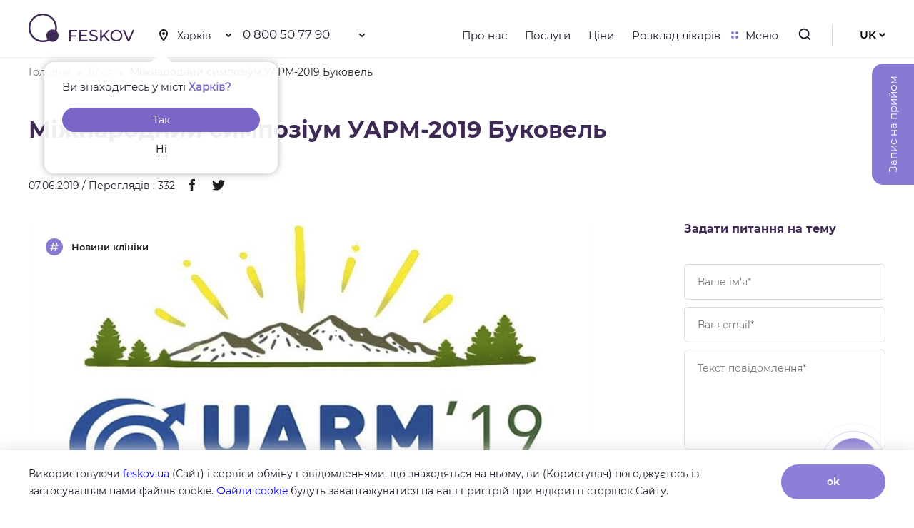

--- FILE ---
content_type: text/html; charset=UTF-8
request_url: https://feskov.ua/uk/mizhnarodnij-simpozium-uarm-2019-bukovel
body_size: 19101
content:
<!DOCTYPE html>
<html>
<head>
	
	<meta charset="utf-8"> 

	<meta property="og:image" content="https://feskov.ua/wp-content/themes/feskov/img/og_logo.jpg">	
	<link rel="stylesheet"  href="https://feskov.ua/wp-content/themes/feskov/css/critical.css">		
	<meta name="viewport" content="initial-scale=1, maximum-scale=1, user-scalable=no">
	<link rel="shortcut icon" href="https://feskov.ua/wp-content/themes/feskov/fav.ico" type="image/x-icon" >
		
		<style>img:is([sizes="auto" i], [sizes^="auto," i]) { contain-intrinsic-size: 3000px 1500px }</style>
	<link rel="alternate" hreflang="uk" href="https://feskov.ua/uk/mizhnarodnij-simpozium-uarm-2019-bukovel" />
<link rel="alternate" hreflang="ru" href="https://feskov.ua/mezhdunarodnyj-simpozium-uarm-2019-bukovel" />
<link rel="alternate" hreflang="x-default" href="https://feskov.ua/mezhdunarodnyj-simpozium-uarm-2019-bukovel" />

		<!-- All in One SEO 4.8.9 - aioseo.com -->
		<title>Міжнародний симпозіум УАРМ-2019 Буковель | Клініка професора Феськова О.М.</title>
	<meta name="robots" content="max-image-preview:large" />
	<meta name="author" content="Olexander Feskov"/>
	<link rel="canonical" href="https://feskov.ua/uk/mizhnarodnij-simpozium-uarm-2019-bukovel" />
	<meta name="generator" content="All in One SEO (AIOSEO) 4.8.9" />
		<script type="application/ld+json" class="aioseo-schema">
			{"@context":"https:\/\/schema.org","@graph":[{"@type":"Article","@id":"https:\/\/feskov.ua\/uk\/mizhnarodnij-simpozium-uarm-2019-bukovel#article","name":"\u041c\u0456\u0436\u043d\u0430\u0440\u043e\u0434\u043d\u0438\u0439 \u0441\u0438\u043c\u043f\u043e\u0437\u0456\u0443\u043c \u0423\u0410\u0420\u041c-2019 \u0411\u0443\u043a\u043e\u0432\u0435\u043b\u044c | \u041a\u043b\u0456\u043d\u0456\u043a\u0430 \u043f\u0440\u043e\u0444\u0435\u0441\u043e\u0440\u0430 \u0424\u0435\u0441\u044c\u043a\u043e\u0432\u0430 \u041e.\u041c.","headline":"\u041c\u0456\u0436\u043d\u0430\u0440\u043e\u0434\u043d\u0438\u0439 \u0441\u0438\u043c\u043f\u043e\u0437\u0456\u0443\u043c \u0423\u0410\u0420\u041c-2019 \u0411\u0443\u043a\u043e\u0432\u0435\u043b\u044c","author":{"@id":"https:\/\/feskov.ua\/uk\/author\/admin#author"},"publisher":{"@id":"https:\/\/feskov.ua\/uk\/#organization"},"image":{"@type":"ImageObject","url":"https:\/\/feskov.ua\/wp-content\/uploads\/2019\/06\/uarm-2019.jpg","@id":"https:\/\/feskov.ua\/uk\/mizhnarodnij-simpozium-uarm-2019-bukovel\/#articleImage","width":600,"height":800,"caption":"\u041c\u0435\u0436\u0434\u0443\u043d\u0430\u0440\u043e\u0434\u043d\u044b\u0439 \u0441\u0438\u043c\u043f\u043e\u0437\u0438\u0443\u043c \u0423\u0410\u0420\u041c-2019 \u0411\u0443\u043a\u043e\u0432\u0435\u043b\u044c \u0444\u043e\u0442\u043e 2"},"datePublished":"2019-06-07T15:25:37+03:00","dateModified":"2024-01-11T12:12:31+03:00","inLanguage":"uk","mainEntityOfPage":{"@id":"https:\/\/feskov.ua\/uk\/mizhnarodnij-simpozium-uarm-2019-bukovel#webpage"},"isPartOf":{"@id":"https:\/\/feskov.ua\/uk\/mizhnarodnij-simpozium-uarm-2019-bukovel#webpage"},"articleSection":"\u0411\u0435\u0437 \u043a\u0430\u0442\u0435\u0433\u043e\u0440\u0456\u0457, \u041d\u043e\u0432\u0438\u043d\u0438 \u043a\u043b\u0456\u043d\u0456\u043a\u0438, \u041d\u0435\u043e\u0431\u043e\u0432'\u044f\u0437\u043a\u043e\u0432\u043e"},{"@type":"BreadcrumbList","@id":"https:\/\/feskov.ua\/uk\/mizhnarodnij-simpozium-uarm-2019-bukovel#breadcrumblist","itemListElement":[{"@type":"ListItem","@id":"https:\/\/feskov.ua\/uk#listItem","position":1,"name":"Home","item":"https:\/\/feskov.ua\/uk","nextItem":{"@type":"ListItem","@id":"https:\/\/feskov.ua\/uk\/category\/bez-kategoriyi#listItem","name":"\u0411\u0435\u0437 \u043a\u0430\u0442\u0435\u0433\u043e\u0440\u0456\u0457"}},{"@type":"ListItem","@id":"https:\/\/feskov.ua\/uk\/category\/bez-kategoriyi#listItem","position":2,"name":"\u0411\u0435\u0437 \u043a\u0430\u0442\u0435\u0433\u043e\u0440\u0456\u0457","item":"https:\/\/feskov.ua\/uk\/category\/bez-kategoriyi","nextItem":{"@type":"ListItem","@id":"https:\/\/feskov.ua\/uk\/mizhnarodnij-simpozium-uarm-2019-bukovel#listItem","name":"\u041c\u0456\u0436\u043d\u0430\u0440\u043e\u0434\u043d\u0438\u0439 \u0441\u0438\u043c\u043f\u043e\u0437\u0456\u0443\u043c \u0423\u0410\u0420\u041c-2019 \u0411\u0443\u043a\u043e\u0432\u0435\u043b\u044c"},"previousItem":{"@type":"ListItem","@id":"https:\/\/feskov.ua\/uk#listItem","name":"Home"}},{"@type":"ListItem","@id":"https:\/\/feskov.ua\/uk\/mizhnarodnij-simpozium-uarm-2019-bukovel#listItem","position":3,"name":"\u041c\u0456\u0436\u043d\u0430\u0440\u043e\u0434\u043d\u0438\u0439 \u0441\u0438\u043c\u043f\u043e\u0437\u0456\u0443\u043c \u0423\u0410\u0420\u041c-2019 \u0411\u0443\u043a\u043e\u0432\u0435\u043b\u044c","previousItem":{"@type":"ListItem","@id":"https:\/\/feskov.ua\/uk\/category\/bez-kategoriyi#listItem","name":"\u0411\u0435\u0437 \u043a\u0430\u0442\u0435\u0433\u043e\u0440\u0456\u0457"}}]},{"@type":"Organization","@id":"https:\/\/feskov.ua\/uk\/#organization","name":"\u041a\u043b\u0438\u043d\u0438\u043a\u0430 \u043f\u0440\u043e\u0444\u0435\u0441\u0441\u043e\u0440\u0430 \u0424\u0435\u0441\u044c\u043a\u043e\u0432\u0430","description":"\u041b\u0435\u0447\u0435\u043d\u0438\u0435 \u0432\u0441\u0435\u0445 \u0432\u0438\u0434\u043e\u0432 \u0431\u0435\u0441\u043f\u043b\u043e\u0434\u0438\u044f \u0432 \u042d\u041a\u041e \u0446\u0435\u043d\u0442\u0440\u0435 (\u043a\u043b\u0438\u043d\u0438\u043a\u0435) \u043e\u043f\u043b\u043e\u0434\u043e\u0442\u0432\u043e\u0440\u0435\u043d\u0438\u044f \u0438 \u0440\u0435\u043f\u0440\u043e\u0434\u0443\u043a\u0446\u0438\u0438 \u0447\u0435\u043b\u043e\u0432\u0435\u043a\u0430 \u0432 \u0423\u043a\u0440\u0430\u0438\u043d\u0435. \u041a\u043e\u043d\u0441\u0443\u043b\u044c\u0442\u0430\u0446\u0438\u044f \u043f\u0440\u043e\u0432\u043e\u0434\u0438\u0442\u0441\u044f \u0432 \u0446\u0435\u043d\u0442\u0440\u0435 \u0431\u0435\u0441\u043f\u043b\u043e\u0434\u0438\u044f \u0432 \u041a\u0438\u0435\u0432\u0435, \u0425\u0430\u0440\u044c\u043a\u043e\u0432\u0435 \u043f\u043e \u0442\u0435\u043b.:(057) 760 46 66","url":"https:\/\/feskov.ua\/uk\/","telephone":"+380577604666","logo":{"@type":"ImageObject","url":"https:\/\/feskov.ua\/wp-content\/themes\/feskov\/img\/logo.svg","@id":"https:\/\/feskov.ua\/uk\/mizhnarodnij-simpozium-uarm-2019-bukovel\/#organizationLogo"},"image":{"@id":"https:\/\/feskov.ua\/uk\/mizhnarodnij-simpozium-uarm-2019-bukovel\/#organizationLogo"},"sameAs":["https:\/\/www.facebook.com\/clinic.feskov","https:\/\/www.instagram.com\/clinic_feskov\/","https:\/\/www.youtube.com\/channel\/UCeKf2U7yPzp6TLkrThGyKPw"]},{"@type":"Person","@id":"https:\/\/feskov.ua\/uk\/author\/admin#author","url":"https:\/\/feskov.ua\/uk\/author\/admin","name":"Olexander Feskov"},{"@type":"WebPage","@id":"https:\/\/feskov.ua\/uk\/mizhnarodnij-simpozium-uarm-2019-bukovel#webpage","url":"https:\/\/feskov.ua\/uk\/mizhnarodnij-simpozium-uarm-2019-bukovel","name":"\u041c\u0456\u0436\u043d\u0430\u0440\u043e\u0434\u043d\u0438\u0439 \u0441\u0438\u043c\u043f\u043e\u0437\u0456\u0443\u043c \u0423\u0410\u0420\u041c-2019 \u0411\u0443\u043a\u043e\u0432\u0435\u043b\u044c | \u041a\u043b\u0456\u043d\u0456\u043a\u0430 \u043f\u0440\u043e\u0444\u0435\u0441\u043e\u0440\u0430 \u0424\u0435\u0441\u044c\u043a\u043e\u0432\u0430 \u041e.\u041c.","inLanguage":"uk","isPartOf":{"@id":"https:\/\/feskov.ua\/uk\/#website"},"breadcrumb":{"@id":"https:\/\/feskov.ua\/uk\/mizhnarodnij-simpozium-uarm-2019-bukovel#breadcrumblist"},"author":{"@id":"https:\/\/feskov.ua\/uk\/author\/admin#author"},"creator":{"@id":"https:\/\/feskov.ua\/uk\/author\/admin#author"},"datePublished":"2019-06-07T15:25:37+03:00","dateModified":"2024-01-11T12:12:31+03:00"},{"@type":"WebSite","@id":"https:\/\/feskov.ua\/uk\/#website","url":"https:\/\/feskov.ua\/uk\/","name":"\u0426\u0435\u043d\u0442\u0440 (\u043a\u043b\u0438\u043d\u0438\u043a\u0430) \u042d\u041a\u041e \u043f\u0440\u043e\u0444\u0435\u0441\u0441\u043e\u0440\u0430 \u0424\u0435\u0441\u044c\u043a\u043e\u0432\u0430 \u0410.\u041c.","description":"\u041b\u0435\u0447\u0435\u043d\u0438\u0435 \u0432\u0441\u0435\u0445 \u0432\u0438\u0434\u043e\u0432 \u0431\u0435\u0441\u043f\u043b\u043e\u0434\u0438\u044f \u0432 \u042d\u041a\u041e \u0446\u0435\u043d\u0442\u0440\u0435 (\u043a\u043b\u0438\u043d\u0438\u043a\u0435) \u043e\u043f\u043b\u043e\u0434\u043e\u0442\u0432\u043e\u0440\u0435\u043d\u0438\u044f \u0438 \u0440\u0435\u043f\u0440\u043e\u0434\u0443\u043a\u0446\u0438\u0438 \u0447\u0435\u043b\u043e\u0432\u0435\u043a\u0430 \u0432 \u0423\u043a\u0440\u0430\u0438\u043d\u0435. \u041a\u043e\u043d\u0441\u0443\u043b\u044c\u0442\u0430\u0446\u0438\u044f \u043f\u0440\u043e\u0432\u043e\u0434\u0438\u0442\u0441\u044f \u0432 \u0446\u0435\u043d\u0442\u0440\u0435 \u0431\u0435\u0441\u043f\u043b\u043e\u0434\u0438\u044f \u0432 \u041a\u0438\u0435\u0432\u0435, \u0425\u0430\u0440\u044c\u043a\u043e\u0432\u0435 \u043f\u043e \u0442\u0435\u043b.:(057) 760 46 66","inLanguage":"uk","publisher":{"@id":"https:\/\/feskov.ua\/uk\/#organization"}}]}
		</script>
		<!-- All in One SEO -->


<!-- The SEO Framework by Sybre Waaijer -->
<meta name="robots" content="max-snippet:-1,max-image-preview:standard,max-video-preview:-1" />
<link rel="canonical" href="https://feskov.ua/uk/mizhnarodnij-simpozium-uarm-2019-bukovel" />
<meta name="description" content="З 31 травня по 2 червня 2019 року в Буковелі (Івано&#x2d;Франківська область) відбувся Міжнародний симпозіум Української асоціації репродуктивної медицини (УАРМ)&#8230;" />
<meta property="og:type" content="article" />
<meta property="og:locale" content="uk_UA" />
<meta property="og:site_name" content="Клініка професора Феськова О.М." />
<meta property="og:title" content="Міжнародний симпозіум УАРМ&#x2d;2019 Буковель" />
<meta property="og:description" content="З 31 травня по 2 червня 2019 року в Буковелі (Івано&#x2d;Франківська область) відбувся Міжнародний симпозіум Української асоціації репродуктивної медицини (УАРМ) &laquo;Теорія і практика репродукції людини&raquo; Уже&#8230;" />
<meta property="og:url" content="https://feskov.ua/uk/mizhnarodnij-simpozium-uarm-2019-bukovel" />
<meta property="og:image" content="https://feskov.ua/wp-content/uploads/2019/06/uarm-2019.jpg" />
<meta property="article:published_time" content="2019-06-07T12:25:37+00:00" />
<meta property="article:modified_time" content="2024-01-11T09:12:31+00:00" />
<meta name="twitter:card" content="summary_large_image" />
<meta name="twitter:title" content="Міжнародний симпозіум УАРМ&#x2d;2019 Буковель" />
<meta name="twitter:description" content="З 31 травня по 2 червня 2019 року в Буковелі (Івано&#x2d;Франківська область) відбувся Міжнародний симпозіум Української асоціації репродуктивної медицини (УАРМ) &laquo;Теорія і практика репродукції людини&raquo; Уже&#8230;" />
<meta name="twitter:image" content="https://feskov.ua/wp-content/uploads/2019/06/uarm-2019.jpg" />
<script type="application/ld+json">{"@context":"https://schema.org","@graph":[{"@type":"WebSite","@id":"https://feskov.ua/uk#/schema/WebSite","url":"https://feskov.ua/uk","name":"Клініка професора Феськова О.М.","description":"Лечение всех видов бесплодия в ЭКО центре (клинике) оплодотворения и репродукции человека в Украине. Консультация проводится в центре бесплодия в Киеве, Харькове по тел.:(057) 760 46 66","inLanguage":"uk","potentialAction":{"@type":"SearchAction","target":{"@type":"EntryPoint","urlTemplate":"https://feskov.ua/uk/search/{search_term_string}"},"query-input":"required name=search_term_string"},"publisher":{"@type":"Organization","@id":"https://feskov.ua/uk#/schema/Organization","name":"Клініка професора Феськова О.М.","url":"https://feskov.ua/uk"}},{"@type":"WebPage","@id":"https://feskov.ua/uk/mizhnarodnij-simpozium-uarm-2019-bukovel","url":"https://feskov.ua/uk/mizhnarodnij-simpozium-uarm-2019-bukovel","name":"Міжнародний симпозіум УАРМ&#x2d;2019 Буковель","description":"З 31 травня по 2 червня 2019 року в Буковелі (Івано&#x2d;Франківська область) відбувся Міжнародний симпозіум Української асоціації репродуктивної медицини (УАРМ)&#8230;","inLanguage":"uk","isPartOf":{"@id":"https://feskov.ua/uk#/schema/WebSite"},"breadcrumb":{"@type":"BreadcrumbList","@id":"https://feskov.ua/uk#/schema/BreadcrumbList","itemListElement":[{"@type":"ListItem","position":1,"item":"https://feskov.ua/uk","name":"Клініка професора Феськова О.М."},{"@type":"ListItem","position":2,"item":"https://feskov.ua/uk/category/bez-kategoriyi","name":"Без категорії"},{"@type":"ListItem","position":3,"name":"Міжнародний симпозіум УАРМ&#x2d;2019 Буковель"}]},"potentialAction":{"@type":"ReadAction","target":"https://feskov.ua/uk/mizhnarodnij-simpozium-uarm-2019-bukovel"},"datePublished":"2019-06-07T12:25:37+00:00","dateModified":"2024-01-11T09:12:31+00:00","author":{"@type":"Person","@id":"https://feskov.ua/uk#/schema/Person/e97e2e0509376efb5c151b1aa813734f","name":"Olexander Feskov"}}]}</script>
<!-- / The SEO Framework by Sybre Waaijer | 27.20ms meta | 6.71ms boot -->

<link rel="alternate" type="application/rss+xml" title="Клініка професора Феськова О.М. &raquo; Міжнародний симпозіум УАРМ-2019 Буковель Канал коментарів" href="https://feskov.ua/uk/mizhnarodnij-simpozium-uarm-2019-bukovel/feed" />
<link rel="https://api.w.org/" href="https://feskov.ua/uk/wp-json/" /><link rel="alternate" title="JSON" type="application/json" href="https://feskov.ua/uk/wp-json/wp/v2/posts/2651" /><link rel="EditURI" type="application/rsd+xml" title="RSD" href="https://feskov.ua/xmlrpc.php?rsd" />
<link rel="alternate" title="oEmbed (JSON)" type="application/json+oembed" href="https://feskov.ua/uk/wp-json/oembed/1.0/embed?url=https%3A%2F%2Ffeskov.ua%2Fuk%2Fmizhnarodnij-simpozium-uarm-2019-bukovel" />
<link rel="alternate" title="oEmbed (XML)" type="text/xml+oembed" href="https://feskov.ua/uk/wp-json/oembed/1.0/embed?url=https%3A%2F%2Ffeskov.ua%2Fuk%2Fmizhnarodnij-simpozium-uarm-2019-bukovel&#038;format=xml" />
<meta name="generator" content="WPML ver:4.6.8 stt:1,46,55;" />
		<script>
			document.documentElement.className = document.documentElement.className.replace( 'no-js', 'js' );
		</script>
				<style>
			.no-js img.lazyload { display: none; }
			figure.wp-block-image img.lazyloading { min-width: 150px; }
							.lazyload { opacity: 0; }
				.lazyloading {
					border: 0 !important;
					opacity: 1;
					background: rgba(255, 255, 255, 0) url('https://feskov.ua/wp-content/plugins/wp-smush-pro/app/assets/images/smush-lazyloader-5.gif') no-repeat center !important;
					background-size: 16px auto !important;
					min-width: 16px;
				}
					</style>
		<script>var defcity = "kharkov";</script></head>
<body>
	<!-- Google Tag Manager -->
	<script>(function(w,d,s,l,i){w[l]=w[l]||[];w[l].push({'gtm.start':
		new Date().getTime(),event:'gtm.js'});var f=d.getElementsByTagName(s)[0],
	j=d.createElement(s),dl=l!='dataLayer'?'&l='+l:'';j.async=true;j.src=
	'https://www.googletagmanager.com/gtm.js?id='+i+dl;f.parentNode.insertBefore(j,f);
})(window,document,'script','dataLayer','GTM-5Q8ZTC7');</script>
	<!-- End Google Tag Manager -->

	<div class="overflow_menu">		
		<div class="left_block"></div>
		<div class="menu">
	<div class="top">
		<div class="prev"></div>
		<b>Меню</b>
		<i class="log_in">Увійти</i>
		<span></span>
	</div>

<ul id="menu-verhnee-menyu-ukrainskij" class=""><li id="menu-item-1505" class="menu-item menu-item-type-post_type menu-item-object-page menu-item-has-children menu-item-1505"><a href="https://feskov.ua/uk/services">Послуги</a>
<ul class="sub-menu">
	<li id="menu-item-1506" class="menu-item menu-item-type-taxonomy menu-item-object-service_categories menu-item-1506"><a href="https://feskov.ua/uk/services/ekz">Екстракорпоральне запліднення: ЕКЗ (IVF)</a></li>
	<li id="menu-item-1507" class="menu-item menu-item-type-taxonomy menu-item-object-service_categories menu-item-1507"><a href="https://feskov.ua/uk/services/vagitnist">Вагітність</a></li>
	<li id="menu-item-1508" class="menu-item menu-item-type-taxonomy menu-item-object-service_categories menu-item-1508"><a href="https://feskov.ua/uk/services/likuvannya-bezpliddya">Безпліддя</a></li>
	<li id="menu-item-1509" class="menu-item menu-item-type-taxonomy menu-item-object-service_categories menu-item-1509"><a href="https://feskov.ua/uk/services/operativna-ginekologiya">Оперативна гінекологія</a></li>
	<li id="menu-item-1510" class="menu-item menu-item-type-taxonomy menu-item-object-service_categories menu-item-1510"><a href="https://feskov.ua/uk/services/urologiya-ta-andrologiya">Урологія та Андрологія</a></li>
	<li id="menu-item-1512" class="menu-item menu-item-type-taxonomy menu-item-object-service_categories menu-item-1512"><a href="https://feskov.ua/uk/services/ginekologiya-uk">Гінекологія</a></li>
	<li id="menu-item-1511" class="menu-item menu-item-type-taxonomy menu-item-object-service_categories menu-item-1511"><a href="https://feskov.ua/uk/services/analizi-ta-diagnostika">Аналізи та Діагностика</a></li>
	<li id="menu-item-7096" class="menu-item menu-item-type-post_type menu-item-object-page menu-item-7096"><a href="https://feskov.ua/uk/services/genetichni-obstezhennya">Генетичні обстеження</a></li>
	<li id="menu-item-7115" class="menu-item menu-item-type-post_type menu-item-object-page menu-item-7115"><a href="https://feskov.ua/uk/services/prijom-fahivtsiv">Прийом фахівців</a></li>
	<li id="menu-item-7114" class="menu-item menu-item-type-post_type menu-item-object-page menu-item-7114"><a href="https://feskov.ua/uk/services/klitinna-terapiya">Клітинна терапія</a></li>
	<li id="menu-item-7095" class="menu-item menu-item-type-post_type menu-item-object-page menu-item-7095"><a href="https://feskov.ua/uk/services/kriobank">Кріобанк</a></li>
</ul>
</li>
<li id="menu-item-1476" class="menu-item menu-item-type-post_type menu-item-object-page menu-item-has-children menu-item-1476"><a href="https://feskov.ua/uk/about">Про нас</a>
<ul class="sub-menu">
	<li id="menu-item-1487" class="menu-item menu-item-type-post_type_archive menu-item-object-doctors menu-item-1487"><a href="https://feskov.ua/uk/doctors">Співробітники</a></li>
	<li id="menu-item-1477" class="menu-item menu-item-type-post_type menu-item-object-page menu-item-1477"><a href="https://feskov.ua/uk/certificates">Сертифікати</a></li>
	<li id="menu-item-1478" class="menu-item menu-item-type-post_type menu-item-object-page menu-item-1478"><a href="https://feskov.ua/uk/reviews">Відгуки</a></li>
	<li id="menu-item-1479" class="menu-item menu-item-type-post_type menu-item-object-page menu-item-1479"><a href="https://feskov.ua/uk/scientific-work">Наукова робота</a></li>
	<li id="menu-item-1488" class="menu-item menu-item-type-post_type_archive menu-item-object-vacancy menu-item-1488"><a href="https://feskov.ua/uk/vacancy">Вакансії</a></li>
	<li id="menu-item-1480" class="menu-item menu-item-type-post_type menu-item-object-page current_page_parent menu-item-1480"><a href="https://feskov.ua/uk/blog">Блог</a></li>
	<li id="menu-item-1481" class="menu-item menu-item-type-post_type menu-item-object-page menu-item-1481"><a href="https://feskov.ua/uk/encyclopedy">Енциклопедія</a></li>
</ul>
</li>
<li id="menu-item-1489" class="menu-item menu-item-type-post_type_archive menu-item-object-sales menu-item-1489"><a href="https://feskov.ua/uk/sales">Акції</a></li>
<li id="menu-item-1482" class="menu-item menu-item-type-post_type menu-item-object-page menu-item-1482"><a href="https://feskov.ua/uk/prices">Ціни</a></li>
<li id="menu-item-1483" class="menu-item menu-item-type-post_type menu-item-object-page menu-item-1483"><a href="https://feskov.ua/uk/doctors-schedule">Розклад лікарів</a></li>
<li id="menu-item-1484" class="menu-item menu-item-type-post_type menu-item-object-page menu-item-1484"><a href="https://feskov.ua/uk/contacts">Контакти</a></li>
<li id="menu-item-9643" class="open_sign_up menu-item menu-item-type-custom menu-item-object-custom menu-item-9643"><a href="#">Записатися на прийом</a></li>
<li id="menu-item-1485" class="result menu-item menu-item-type-post_type menu-item-object-page menu-item-1485"><a href="https://feskov.ua/uk/analysys_results">Результати аналізів</a></li>
<li id="menu-item-1486" class="result menu-item menu-item-type-post_type menu-item-object-page menu-item-1486"><a href="https://feskov.ua/uk/online-payment">Оплата онлайн</a></li>
<li id="menu-item-9640" class="menu-item menu-item-type-post_type menu-item-object-page menu-item-9640"><a href="https://feskov.ua/uk/karta">Карта сайту</a></li>
</ul>		

	
	<div class="scroll_down"></div>
	<div class="lang_menu_block">
					<a href="https://feskov.ua/uk/mizhnarodnij-simpozium-uarm-2019-bukovel" class="active">UK</a>
					<a href="https://feskov.ua/mezhdunarodnyj-simpozium-uarm-2019-bukovel" class="">RU</a>
					<a href="https://feskov.ua/en" class="">EN</a>
			</div>
	<div class="soc_block">
		<p>Ми в соціальних мережах:</p>

		<a target="_blank" href="https://www.instagram.com/clinic_feskov/" class="soc insta"></a>
		<a target="_blank" href="https://www.facebook.com/clinic.feskov" class="soc facebook"></a>
		<a target="_blank" href="https://www.youtube.com/channel/UCeKf2U7yPzp6TLkrThGyKPw" class="soc youtube"></a>
	</div>
</div>	</div>

	<div class="header">
		<div class="container">
			<div class="left">
				<a href="https://feskov.ua/uk" class="logo"><img  alt="logo" data-src="https://feskov.ua/wp-content/themes/feskov/img/logo.svg" class="lazyload" src="[data-uri]"><noscript><img src="https://feskov.ua/wp-content/themes/feskov/img/logo.svg" alt="logo"></noscript></a>
				<div class="adress">
					<div class="styled-select">
						<form action="https://feskov.ua/wp-admin/admin-post.php" method="post" class="top_city_select">
							<input type="hidden" name="action" value="chose_city">
							<select name="city" class="city" id="checity">
								<option value="kiev" >Київ</option>
								<option value="kharkov" >Харків</option>
							</select>
						</form>
						<span></span>
						<ul id="idddq">
							<li class="btn_kiev" data-city="kiev">Київ</li>
							<li class="btn_kharkov" data-city="kharkov">Харків</li>
						</ul>
					</div>

<div class="ask-city-go" id="idkfaf"><p class="ask-city-desktop__title no-wrap">
        Ви знаходитесь у місті        <span class="ask-city-desktop__name">Харків?</span></p> 
		<a class="ask-city-desktop__btn btn_kharkov" href="#" data-city="kharkov">Так</a>
		<a class="ask-city-desktop__refuse btn_kiev" href="#" data-city="kiev">Ні</a>
</div>				

													<ul class="phone cityoff city-kharkov">
								<li><a href="tel:0 800 50 77 90">0 800 50 77 90</a></li>
								<span></span>	
								<div class="phone_popup">
																			<p><a class="pho" href="tel:+38 098 100 76 76">+38 098 100 76 76</a><br>
											<a href=""></a>
										</p>
																			<p><a class="pho" href="tel:+38 066 100 76 76">+38 066 100 76 76</a><br>
											<a href=""></a>
										</p>
																			<p><a class="pho" href="tel:+38 093 100 76 76">+38 093 100 76 76</a><br>
											<a href=""></a>
										</p>
																			<p><a class="pho" href="tel:+38 057 760 46 66">+38 057 760 46 66</a><br>
											<a href="https://feskov.ua/contacts">вул. Холодногірська, 15</a>
										</p>
																	</div>		
							</ul>
															<ul class="phone cityoff city-kiev">
									<li><a class="pho" href="tel:0 800 50 77 90">0 800 50 77 90</a></li>
									<span></span>	
									<div class="phone_popup">
																					<p><a class="pho" href="tel:+38 098 100 76 76">+38 098 100 76 76</a><br>
												<a href="https://feskov.ua/contacts"></a>
											</p>
																					<p><a class="pho" href="tel:+38 066 100 76 76">+38 066 100 76 76</a><br>
												<a href="https://feskov.ua/contacts"></a>
											</p>
																					<p><a class="pho" href="tel:+38 093 100 76 76">+38 093 100 76 76</a><br>
												<a href="https://feskov.ua/contacts"></a>
											</p>
																					<p><a class="pho" href="tel:+38 044 330 08 68">+38 044 330 08 68</a><br>
												<a href="https://feskov.ua/contacts">вул. Юлії Здановської, 71Е</a>
											</p>
																			</div>		
								</ul>
													</div>
					</div>
					<div class="right">
	

						<ul class="forvard_menu">	
								<li id="menu-item-5008" class="menu-item menu-item-type-post_type menu-item-object-page menu-item-5008"><a href="https://feskov.ua/uk/about">Про нас</a></li>
<li id="menu-item-5007" class="menu-item menu-item-type-post_type menu-item-object-page menu-item-5007"><a href="https://feskov.ua/uk/services">Послуги</a></li>
<li id="menu-item-5010" class="menu-item menu-item-type-post_type menu-item-object-page menu-item-5010"><a href="https://feskov.ua/uk/prices">Ціни</a></li>
<li id="menu-item-5009" class="menu-item menu-item-type-post_type menu-item-object-page menu-item-5009"><a href="https://feskov.ua/uk/doctors-schedule">Розклад лікарів</a></li>
							
							<li><a href="#" class="menu js_open_menu"><span></span>Меню</a></li>
						</ul>					

					
					
						<!--ul class="forvard_menu">
							<li><a href="https://feskov.ua/uk/about">Про нас</a></li>
							<li><a href="https://feskov.ua/uk/services">Послуги</a></li>
							
							<li><a href="https://feskov.ua/uk/prices">Ціни</a></li>
							<li><a href="https://feskov.ua/uk/doctors-schedule">Розклад лікарів</a></li>
							<li><a href="#" class="menu js_open_menu"><span></span>Меню</a></li>
						</ul-->
						<form action="https://feskov.ua/uk" class="form_search">
							<input name="s" type="text">
							<input name="btn" type="submit">
							<span></span>		
						</form>
						<div class="search">
							<span></span>
						</div>
													<!--<p class="log_in">Увійти</p>-->
															<div class="lang">
									<ul>
										<li><a>UK</a></li>
																						<li><a href="https://feskov.ua/mezhdunarodnyj-simpozium-uarm-2019-bukovel">RU</a></li>
																							<li><a href="https://feskov.ua/en">EN</a></li>
																					<span></span>
									</ul>
								</div>
							</div>
						</div>
					</div><link rel="stylesheet"  href="https://feskov.ua/wp-content/themes/feskov/css/blogevent.css">	
	<div class="brechams">
		<div class="container">
			<a href="https://feskov.ua/uk">Головна</a>
			<a href="https://feskov.ua/uk/blog">Блог</a>
			<span>Міжнародний симпозіум УАРМ-2019 Буковель</span>
		</div>
	</div>
	<div class="blog_page">
		<div class="container">

			<h1 class="headline aos-init" data-aos="fade-up" data-aos-duration="1400">Міжнародний симпозіум УАРМ-2019 Буковель</h1>

			
			<div class="content">
				<div class="left">
					<div class="data_share">
						<span>07.06.2019 / Переглядів
: 332</span>
						<p>Поділитися з друзями:</p>
						<div class="share">
							 <!--a href="#"><img  style="width:20px"  alt=""  data-src="https://feskov.ua/wp-content/themes/feskov/img/view-ed.svg" class="vwd lazyload" src="[data-uri]"><noscript><img class="vwd" style="width:20px" src="https://feskov.ua/wp-content/themes/feskov/img/view-ed.svg" alt="" ></noscript><sup class="vwd">332200</sup></a-->
							<a href="https://www.facebook.com/sharer?u=https://feskov.ua/uk/mizhnarodnij-simpozium-uarm-2019-bukovel&t=Міжнародний симпозіум УАРМ-2019 Буковель" target="_blank" rel="noopener noreferrer"><img  alt="facebook icon" data-src="https://feskov.ua/wp-content/themes/feskov/img/Facebook.svg" class="lazyload" src="[data-uri]"><noscript><img src="https://feskov.ua/wp-content/themes/feskov/img/Facebook.svg" alt="facebook icon"></noscript></a>
							<a title="Share на Twitter" href="http://twitter.com/intent/tweet?text=Міжнародний симпозіум УАРМ-2019 Буковель&url=https://feskov.ua/uk/mizhnarodnij-simpozium-uarm-2019-bukovel" target="_blank" rel="noopener noreferrer"><img  alt="tvitter icon" data-src="https://feskov.ua/wp-content/themes/feskov/img/tvitter.svg" class="lazyload" src="[data-uri]"><noscript><img src="https://feskov.ua/wp-content/themes/feskov/img/tvitter.svg" alt="tvitter icon"></noscript></a>
						</div>
					</div>

					<div class="img">
						<div class="hesh_tegs">
															<a href="https://feskov.ua/uk/tag/novini-kliniki">Новини клініки</a>
													</div>
						<img   data-aos="zoom-out" data-aos-duration="2900" alt="Міжнародний симпозіум УАРМ-2019 Буковель" data-src="https://feskov.ua/wp-content/uploads/2019/06/uarm.jpg" class="aos-init lazyload" src="[data-uri]"><noscript><img src="https://feskov.ua/wp-content/uploads/2019/06/uarm.jpg" class="aos-init" data-aos="zoom-out" data-aos-duration="2900" alt="Міжнародний симпозіум УАРМ-2019 Буковель"></noscript>
					</div>
					<div class="content-text">
						<p>З 31 травня по 2 червня 2019 року в Буковелі (Івано-Франківська область) відбувся <strong>Міжнародний симпозіум Української асоціації репродуктивної медицини</strong> (УАРМ) «Теорія і практика репродукції людини»</p>
<p>Уже не перший рік Клініка професора Феськова О.М. бере участь у відвідуванні щорічного міжнародного симпозіуму УАРМ.</p>
<p>Цього року <strong>учасниками були</strong> керівники клініки — Феськов Олександр Михайлович і Феськова Ірина Анатоліївна, а також лікар-репродуктолог Київської філії клініки — Орлова Вікторія Вікторівна.</p>
<p>У заході взяли участь понад 500 лікарів і вчених-медиків з України, Білорусії, Бельгії, Ізраїлю, Іспанії, Італії, Казахстану і Нідерландів.</p>
<p><strong>Основні теми симпозіуму</strong> — &#8220;Онкологічні захворювання і репродукція&#8221; і &#8220;Ембріологія і генетика&#8221;.</p>
<p>Вперше був проведений міждисциплінарний пресімпозіум спільно з окногінекологами.</p>
<p>Доповідь Феськова Олександра Михайловича була на тему &#8220;Можливості збереження репродуктивної функції у онкохворих. Реалії та перспективи&#8221;.</p>
<p>Подяка всім організаторам за теплий прийом!</p>
<p><img fetchpriority="high" decoding="async"   alt="Международный симпозиум УАРМ-2019 Буковель фото 2" width="600" height="800" data-srcset="https://feskov.ua/wp-content/uploads/2019/06/uarm-2019.jpg 600w, https://feskov.ua/wp-content/uploads/2019/06/uarm-2019-390x520.jpg 390w"  data-src="https://feskov.ua/wp-content/uploads/2019/06/uarm-2019.jpg" data-sizes="(max-width: 600px) 100vw, 600px" class="alignnone size-full wp-image-7238 lazyload" src="[data-uri]" /><noscript><img fetchpriority="high" decoding="async" class="alignnone size-full wp-image-7238" src="https://feskov.ua/wp-content/uploads/2019/06/uarm-2019.jpg" alt="Международный симпозиум УАРМ-2019 Буковель фото 2" width="600" height="800" srcset="https://feskov.ua/wp-content/uploads/2019/06/uarm-2019.jpg 600w, https://feskov.ua/wp-content/uploads/2019/06/uarm-2019-390x520.jpg 390w" sizes="(max-width: 600px) 100vw, 600px" /></noscript></p>
						<div class="autor">
							<span>Автор: <b><a href="https://feskov.ua/uk/doctors/feskova-irina-anatoliyivna">Феськова Ірина Анатоліївна</a></b></span>
						</div>
					</div>
				</div>
				<div class="right">
					<p>Задати питання на тему</p>
					
<div class="wpcf7 no-js" id="wpcf7-f1273-o1" lang="ru-RU" dir="ltr" data-wpcf7-id="1273">
<div class="screen-reader-response"><p role="status" aria-live="polite" aria-atomic="true"></p> <ul></ul></div>
<form action="/uk/mizhnarodnij-simpozium-uarm-2019-bukovel#wpcf7-f1273-o1" method="post" class="wpcf7-form init" aria-label="Контактная форма" novalidate="novalidate" data-status="init">
<fieldset class="hidden-fields-container"><input type="hidden" name="_wpcf7" value="1273" /><input type="hidden" name="_wpcf7_version" value="6.1.2" /><input type="hidden" name="_wpcf7_locale" value="ru_RU" /><input type="hidden" name="_wpcf7_unit_tag" value="wpcf7-f1273-o1" /><input type="hidden" name="_wpcf7_container_post" value="0" /><input type="hidden" name="_wpcf7_posted_data_hash" value="" />
</fieldset>
<p><span class="wpcf7-form-control-wrap" data-name="fullname"><input size="40" maxlength="400" class="wpcf7-form-control wpcf7-text wpcf7-validates-as-required" aria-required="true" aria-invalid="false" placeholder="Ваше ім&#039;я*" value="" type="text" name="fullname" /></span><br />
<span class="wpcf7-form-control-wrap" data-name="email"><input size="40" maxlength="400" class="wpcf7-form-control wpcf7-email wpcf7-validates-as-required wpcf7-text wpcf7-validates-as-email" aria-required="true" aria-invalid="false" placeholder="Ваш email*" value="" type="email" name="email" /></span><br />
<span class="wpcf7-form-control-wrap" data-name="message"><textarea cols="40" rows="10" maxlength="2000" class="wpcf7-form-control wpcf7-textarea wpcf7-validates-as-required" aria-required="true" aria-invalid="false" placeholder="Текст повідомлення*" name="message"></textarea></span><br />
<input class="wpcf7-form-control wpcf7-submit has-spinner button" type="submit" value="Надіслати" />
</p><div class="wpcf7-response-output" aria-hidden="true"></div>
</form>
</div>
				</div>
			</div>
			


			
		</div>
						<div class="blog_set">
					<div class="container">
						<h3>Схожі статті</h3>
						<div class="blog_grid">
														<a href="https://feskov.ua/uk/klinika-profesora-feskova-30-rokiv-na-shlyahu-do-uspihu" class="blog_card">
								<div class="img">
									<object type="owo/uwu" class="hesh_tegs">
																					<a href="https://feskov.ua/uk/tag/novini-kliniki">Новини клініки</a>
																			</object>
									<img  alt="Клініка професора Феськова – 30 років на шляху до успіху!" data-src="https://feskov.ua/wp-content/uploads/2025/08/IMG_0092.jpg" class="lazyload" src="[data-uri]"><noscript><img src="https://feskov.ua/wp-content/uploads/2025/08/IMG_0092.jpg" alt="Клініка професора Феськова – 30 років на шляху до успіху!"></noscript>
								</div>
								<span class="info">
									<span>29 Серпня 2025</span>
									<b>Клініка професора Феськова – 30 років на шляху до успіху!</b>
									<p>Ласкаво просимо в Клініку професора Феськова О.М. &#8211; будинок, в якому вже 30 років зароджується новє життя. Заснована в 1995 [&hellip;]</p>
								</span>
							</a>
														<a href="https://feskov.ua/uk/vseukrayinska-naukovo-praktychna-konferentsiya-dlya-likariv" class="blog_card">
								<div class="img">
									<object type="owo/uwu" class="hesh_tegs">
																					<a href="https://feskov.ua/uk/tag/novini-kliniki">Новини клініки</a>
																			</object>
									<img  alt="Всеукраїнська науково-практична конференція для лікарів" data-src="https://feskov.ua/wp-content/uploads/2025/03/reproduktivne-zdorovya-pari-pid-chas-vijni-vseukrayinska-naukovo-praktichna-konferentsiya-u-kiyevi-foto-pered-klinikoyu-e1741178187137.jpg" class="lazyload" src="[data-uri]"><noscript><img src="https://feskov.ua/wp-content/uploads/2025/03/reproduktivne-zdorovya-pari-pid-chas-vijni-vseukrayinska-naukovo-praktichna-konferentsiya-u-kiyevi-foto-pered-klinikoyu-e1741178187137.jpg" alt="Всеукраїнська науково-практична конференція для лікарів"></noscript>
								</div>
								<span class="info">
									<span>05 Березня 2025</span>
									<b>Всеукраїнська науково-практична конференція для лікарів</b>
									<p>Про конференцію Шановні колеги! З радістю повідомляємо вам, що 28-29 березня 2025 року в клініці професора Феськова О.М. у місті [&hellip;]</p>
								</span>
							</a>
														<a href="https://feskov.ua/uk/vitayemo-z-novym-rokom-ta-rizdvom-hrystovym" class="blog_card">
								<div class="img">
									<object type="owo/uwu" class="hesh_tegs">
																					<a href="https://feskov.ua/uk/tag/novini-kliniki">Новини клініки</a>
																					<a href="https://feskov.ua/uk/tag/privitannya">Привітання</a>
																			</object>
									<img  alt="Вітаємо з Новим роком та Різдвом Христовим!" data-src="https://feskov.ua/wp-content/uploads/2024/12/Z-novim-rokom-2025-Baner-slajder-desktop-1320h800.jpg" class="lazyload" src="[data-uri]"><noscript><img src="https://feskov.ua/wp-content/uploads/2024/12/Z-novim-rokom-2025-Baner-slajder-desktop-1320h800.jpg" alt="Вітаємо з Новим роком та Різдвом Христовим!"></noscript>
								</div>
								<span class="info">
									<span>19 Грудня 2024</span>
									<b>Вітаємо з Новим роком та Різдвом Христовим!</b>
									<p>Новий рік — найулюбленіше свято як дорослих, так і дітей. Хочемо побажати вам мирного неба, родинного затишку, здоров&#8217;я, щоб кожен [&hellip;]</p>
								</span>
							</a>
														<a href="https://feskov.ua/uk/konferentsiya-dlya-reproduktologiv" class="blog_card">
								<div class="img">
									<object type="owo/uwu" class="hesh_tegs">
																					<a href="https://feskov.ua/uk/tag/novini-kliniki">Новини клініки</a>
																			</object>
									<img  alt="Конференція для репродуктологів" data-src="https://feskov.ua/wp-content/uploads/2024/09/profesor-Feskov-Oleksandr-provodit-konferentsiyu-po-reproduktsiyi-v-kiyevi.jpg" class="lazyload" src="[data-uri]"><noscript><img src="https://feskov.ua/wp-content/uploads/2024/09/profesor-Feskov-Oleksandr-provodit-konferentsiyu-po-reproduktsiyi-v-kiyevi.jpg" alt="Конференція для репродуктологів"></noscript>
								</div>
								<span class="info">
									<span>25 Вересня 2024</span>
									<b>Конференція для репродуктологів</b>
									<p>Шановні колеги! З радістю повідомляємо вам, що 26 жовтня о 13:00 в клініці Sandler Wellness Center за адресою м. Київ, [&hellip;]</p>
								</span>
							</a>
														<a href="https://feskov.ua/uk/den-narodzhennya-kliniky-profesora-feskova-o-m-u-kyyevi" class="blog_card">
								<div class="img">
									<object type="owo/uwu" class="hesh_tegs">
																					<a href="https://feskov.ua/uk/tag/novini-kliniki">Новини клініки</a>
																			</object>
									<img  alt="День народження клініки професора Феськова О.М. у Києві" data-src="https://feskov.ua/wp-content/uploads/2024/02/Fasad-kliniki-profesora-Feskova-O.M.-u-misti-Kiyiv-YUliyi-Zdanovskoyi-71e.jpg" class="lazyload" src="[data-uri]"><noscript><img src="https://feskov.ua/wp-content/uploads/2024/02/Fasad-kliniki-profesora-Feskova-O.M.-u-misti-Kiyiv-YUliyi-Zdanovskoyi-71e.jpg" alt="День народження клініки професора Феськова О.М. у Києві"></noscript>
								</div>
								<span class="info">
									<span>24 Вересня 2024</span>
									<b>День народження клініки професора Феськова О.М. у Києві</b>
									<p>1 жовтня виповнюється 7 років нашій молодшій клініці в м. Київ! За цей час лікарі клініки професора Феськова О.М. допомогли [&hellip;]</p>
								</span>
							</a>
														<a href="https://feskov.ua/uk/klinika-profesora-feskova-o-m-29-rokiv-uspihu" class="blog_card">
								<div class="img">
									<object type="owo/uwu" class="hesh_tegs">
																					<a href="https://feskov.ua/uk/tag/novini-kliniki">Новини клініки</a>
																			</object>
									<img  alt="Клініка професора Феськова О.М. &#8211; 29 років успіху!" data-src="https://feskov.ua/wp-content/uploads/2024/02/Fasad-kliniki-profesora-Feskova-O.M.-Harkiv-Holodnogirska-15.jpg" class="lazyload" src="[data-uri]"><noscript><img src="https://feskov.ua/wp-content/uploads/2024/02/Fasad-kliniki-profesora-Feskova-O.M.-Harkiv-Holodnogirska-15.jpg" alt="Клініка професора Феськова О.М. &#8211; 29 років успіху!"></noscript>
								</div>
								<span class="info">
									<span>04 Вересня 2024</span>
									<b>Клініка професора Феськова О.М. &#8211; 29 років успіху!</b>
									<p>Майже три десятиліття спеціалісти нашої клініки лікують безпліддя та допомагають парам стати батьками. Заснована у 1995 році клініка репродуктивної медицини [&hellip;]</p>
								</span>
							</a>
													</div>
					</div>
				</div>
					
		<div class="categories">
			<div class="container">
				<h2>Виберіть розділ</h2>
				<div class="hesh_tegs">
											<a href="https://feskov.ua/uk/tag/likuvannya-bezpliddya">Безпліддя</a>
											<a href="https://feskov.ua/uk/tag/vagitnist">Вагітність</a>
											<a href="https://feskov.ua/uk/tag/ginekologiya-uk">гінекологія</a>
											<a href="https://feskov.ua/uk/tag/ekz">ЕКЗ</a>
											<a href="https://feskov.ua/uk/tag/zahvoryuvannya">Захворювання</a>
											<a href="https://feskov.ua/uk/tag/24333">Здоров'я</a>
											<a href="https://feskov.ua/uk/tag/inseminatsiya">Інсемінація</a>
											<a href="https://feskov.ua/uk/tag/istoriya-uk">Історія</a>
											<a href="https://feskov.ua/uk/tag/klinika">Клініка</a>
											<a href="https://feskov.ua/uk/tag/novini-kliniki">Новини клініки</a>
											<a href="https://feskov.ua/uk/tag/obstezhennya">Обстеження</a>
											<a href="https://feskov.ua/uk/tag/planuvannya">Планування</a>
											<a href="https://feskov.ua/uk/tag/privitannya">Привітання</a>
											<a href="https://feskov.ua/uk/tag/pro-zhinok">Про жінок</a>
											<a href="https://feskov.ua/uk/tag/pro-cholovikiv">Про чоловіків</a>
											<a href="https://feskov.ua/uk/tag/urolog">уролог</a>
											<a href="https://feskov.ua/uk/tag/urologiya-uk">Урология</a>
									</div>
			</div>
		</div>
	</div>
<link rel="stylesheet" href="https://fonts.googleapis.com/css?family=Roboto:400,400i,500,700&amp;subset=cyrillic,cyrillic-ext,latin-ext">


				<div class="form_blur_end">
					<div class="container">
						<b>Якщо у вас залишились питання, зв‘яжіться з нами по телефону</b>
							<a class="phonend cityoff city-kharkov" href="tel:0 800 50 77 90">0 800 50 77 90</a>
							<a class="phonend cityoff city-kiev"    href="tel:0 800 50 77 90">0 800 50 77 90</a>
					</div>
				</div>


<a href="#" class="slicker_element_1 open_sign_up">Запис на прийом</a>
<a href="#" class="slicker_element_2 write_to_us"></a>	

<div id="omnik">
	<a href="https://t.me/feskov_clinic_bot" target="_blank" id="omnik1"> </a>
	<a href="#" id="omnik2"> </a>
</div>






<div class="overlay">
	<form action="https://feskov.ua/wp-admin/admin-post.php" method="POST" class="change_my_profile_popup">
		<div class="close"></div>
		<b>Смена Email</b>
		<input type="hidden" name="action" value="edit_profile">
		<input type="text" name="Login" class="input_text" placeholder="Логин">
		<input type="text" name="Phone" class="input_text" placeholder="Номер телефона">
		
		<input type="submit" value="Продовжити" class="button">
	</form>
	
	
	<form action="https://feskov.ua/wp-admin/admin-post.php" method="POST" class="confirm_change_my_profile_popup">
		<div class="close"></div>
		<b>Смена Email</b>
		
		<p class="preform_message">В течение минуты на Ваш номер придет sms-сообщение с паролем. Если не получили сообщение, обратитесь в call-центр по номеру 0 800 50 77 90</p>
		<input type="hidden" name="action" value="confirm_edit_profile">
		<input type="text" required name="Login" class="input_text" placeholder="Логин">
		<input type="text" required name="Code" class="input_text" placeholder="Код из смс">
		<input type="email" required name="Email" class="input_text" placeholder="Новый email">

		<input type="submit" value="Продовжити" class="button">
	</form>
	
	
	
	<form action="https://feskov.ua/wp-admin/admin-post.php" method="post" class="log_in_popup">
		<div class="close"></div>
		<b>Вхід в особистий кабінет</b>

		

		<select class="select_sity js-example-basic-single" name="city">
			<option value="kharkov">Харків</option>
			<option value="kiev">Київ</option>
		</select>
		
		<input type="hidden" name="action" value="login">
		<input type="text" class="input_text" required name="Login" placeholder="Логін">
		<label for="">
			<input type="password" class="input_text" required name="Password" placeholder="Пароль">
			<a href="#" class="forgot_your_password_popup">Забули пароль?</a>
		</label>

		<input type="submit" value="Увійти" class="button">
		
		<div class="error_all_form" style="display: none">
			Неверный логин или пароль		</div>
		<a href="#" class="sign_up open_check_in">Зареєструватися</a>
	</form>
	
	
	<form action="https://feskov.ua/wp-admin/admin-post.php" method="post" class="reset_password_popup">
		<div class="close"></div>
		<b>Забули пароль</b>
		<input type="hidden" name="action" value="reset_password">
		<input type="text" name="Login" class="input_text" placeholder="Логін">
		
		<input type="text" name="Phone" class="input_text" placeholder="Телефон">
		<input type="submit" value="Скинути пароль" class="button">
		<a href="#" class="sign_up open_log_in">Увійти</a>
	</form>
	
	
	<form action="https://feskov.ua/wp-admin/admin-post.php" method="post" class="confirm_reset_password_popup" autocomplete="off">
		<div class="close"></div>
		<b>Забули пароль</b>
		<input type="hidden" name="action" value="confirm_reset_password">
		<input type="text" name="Login" placeholder="Логін">
		<input type="text" class="input_text" name="Code" placeholder="Код з СМС">
		<input type="password" name="Password" class="password_input" placeholder="Новий пароль">
		<input type="password" name="Password_repeat" class="password_repeat_input" placeholder="Новий пароль">
		<input type="submit" value="Підтвердіть зміну паролю" class="button">
		<a href="#" class="sign_up open_log_in">Увійти</a>
	</form>

	<!--form action="" method="GET" class="select_city_popup">
		<div class="close"></div>
		<b>Виберіть місто</b>
		<div class="flex">
			<label for="kiev" class="cheked">
				<input name="city" type="radio" id="kiev" value="kiev" checked class="statusk">
				<p class="check">Київ</p>
			</label>
			<label for="harkov">
				<input name="city" type="radio" id="kharkov" value="kharkov" class="statusk">
				<p class="check">Харків</p>
			</label>
		</div>
		<input type="submit" value="Підтвердити" class="button" id="clickok">
	</form-->
	
	<form action="" method="GET" class="select_city_popup">
		<div class="close"></div>
		<b>Оберіть мову</b>
		<div class="flex">
												<a class="selelang" href="https://feskov.ua/uk/mizhnarodnij-simpozium-uarm-2019-bukovel">UK</a><br>
													<a class="selelang" href="https://feskov.ua/mezhdunarodnyj-simpozium-uarm-2019-bukovel">RU</a><br>
													<a class="selelang" href="https://feskov.ua/en">EN</a><br>
								
		</div>
		<!--
		<b>Виберіть місто</b>
		<div class="flex">
			<label for="kiev" class="cheked">
				<input name="city" type="radio" id="kiev" value="kiev" checked class="statusk">
				<p class="check">Київ</p>
			</label>
			<label for="harkov">
				<input name="city" type="radio" id="kharkov" value="kharkov" class="statusk">
				<p class="check">Харків</p>
			</label>
		</div>
		<input type="submit" value="Підтвердити" class="button" id="clickok">
		-->
		
		
	</form>














	<form action="" class="application_sent_city_popup">
		<div class="close"></div>
		<b>Заявку відправлено</b>
		<div class="button">Ок</div>
	</form>
	
	

	<form action="" class="success_registration">
		<div class="close"></div>
		<b>Ви успішно зареєструвались</b>
		<div class="button">Ок</div>
		<a href="#" class="sign_up open_log_in">Увійти</a>
	</form>
	
	

	<form action="" class="success_reset_password">
		<div class="close"></div>
		<b>Пароль змiнено</b>
		<div class="button">Ок</div>
		<a href="#" class="sign_up open_log_in">Увійти</a>
	</form>
	
	
	<form action="" class="analisys_sended_popup">
		<div class="close"></div>
		<b>Аналізи відправлені</b>
		<p>Перевірте свою пошту протягом 5 хвилин</p>
		<div class="button">Ок</div>
	</form>
	
	
	<form action="" class="materials_sended_popup">
		<div class="close"></div>
		<b>Матеріали надіслано</b>
		<p>Перевірте свою пошту</p>
		<div class="button">Ок</div>
	</form>
	
	
	
	<form action="" class="success_payment_popup">
		<div class="close"></div>
		<b>Оплата пройшла успішно</b>
		<div class="button">Ок</div>
	</form>
	
	
	<form action="" class="failed_payment_popup">
		<div class="close"></div>
		<b>Оплата не вдалася</b>
		<div class="button">Ок</div>
	</form>
	
	
	
	
	<form action="" class="email_changed_popup">
		<div class="close"></div>
		<b>Email успешно изменен</b>
		<div class="button">Ок</div>
	</form>
	
	
	
	<form action="" class="analisys_failed_popup">
		<div class="close"></div>
		<b>Аналізи не відправлені</b>
		<p>Перевірте правильність введених даних</p>
		<div class="button">Ок</div>
	</form>

	<form action="https://feskov.ua/wp-admin/admin-post.php" method="POST" class="check_in_popup">
		<input type="hidden" name="action" value="api_sign_up">
		<div class="close"></div>
		<b>Реєстрація</b>

		<div class="step_1">
			<div class="flex_patient">
				<div class="show_patient">
					<input type="text" class="input_text" name="Login" placeholder="Придумайте логин">
					<!--<div class="error_in_popups">Такой логин уже существует</div>-->
					<input type="password" class="input_text password_input" name="Password" placeholder="Придумайте пароль">
					<input type="password" class="input_text password_repeat_input" name="Password_repeat" placeholder="Повторіть пароль">
					<select class="select_sity js-example-basic-single" name="city">
						<option value="kharkov">Харків</option>
						<option value="kiev">Київ</option>
					</select>
					<label for="" class="date_label">
						
						<input type="date" class="input_text"  name="Birthday"  onchange="this.className=(this.value!=''?'has-value':'')" placeholder="Дата народження"/>
					</label>
					<input type="text" class="input_text" name="Phone" placeholder="Телефон">

				</div>
			</div>
		</div>
		<input type="submit" value="Продолжить" class="next_step">
		<div class="error_all_form" style="display: none">
			Произошла ошибка. Позвоните по номеру 0 800 50 77 90		</div>
		<p class="already">Ви вже зареєстровані?<a href="#" class="open_log_in">Увійти</a></p>
	</form>


	<form action="https://feskov.ua/wp-admin/admin-post.php" method="POST" class="confirm_check_in_popup">
		<input type="hidden" name="action" value="api_confirm_sign_up">
		<div class="close"></div>
		<b>Підтвердження реєстрації</b>

		<div class="step_1">
			<div class="flex_patient">
				<div class="show_patient">
					<input type="text" name="Login" class="input_text" placeholder="Логін">
					<input type="text" name="Code" class="input_text" placeholder="Код из sms сообщения">
				</div>
			</div>
		</div>
		<input type="submit" value="Продолжить" class="next_step">
		<p class="already">Ви вже зареєстровані?<a href="#" class="open_log_in">Увійти</a></p>
	</form>

	<div class="form_online main_form">
		<div class="container">
			<div class="loading">
				<img  alt="loading icon" data-src="/wp-content/themes/feskov/img/loading.gif" class="lazyload" src="[data-uri]"><noscript><img src="/wp-content/themes/feskov/img/loading.gif" alt="loading icon"></noscript>
			</div>
			<form id="make_order" action="https://feskov.ua/wp-admin/admin-ajax.php">
				<input type="hidden" name="action" value="make_order">
				<span class="close"></span>
				<b>Записаться на прием</b>
				<select  class="doctor-single" name="doctor" required="">
					<option value="" disabled selected hidden>Выберите доктора</option>
									</select>
				<div class="margin"></div>
				<select  class="cause-single" name="cause" required="">
					<option value="" disabled selected hidden>Причина посещения</option>
				</select>
				<div class="flex-input">
					<input type="text" class="myCalendarInForm date" placeholder="Дата" required="">
					<div class="error_in_popups no-date-available-error">На выбранную дату запись невозможна</div>
					<select  class="time-single" name="time" required="">
						<option value="" disabled selected hidden>Время</option>
					</select>
				</div>
				<!-- <input type="text" placeholder="Телефон"> -->
				<textarea name="" cols="30" rows="10" name="description" placeholder="Комментарий"></textarea>
				<button class="button post_order">Записаться</button>
			</form>
		</div>
	</div>
	<div class="form_online success">
		<div class="container">
			<form action="">
				<span class="close"></span>
				<b>Спасибо</b>
				<p>Ваша заявка принята наш менеджер свяжется с вами в ближайшее время</p>
			</form>
		</div>
	</div>

	
<div class="wpcf7 no-js" id="wpcf7-f1264-o2" lang="ru-RU" dir="ltr" data-wpcf7-id="1264">
<div class="screen-reader-response"><p role="status" aria-live="polite" aria-atomic="true"></p> <ul></ul></div>
<form action="/uk/mizhnarodnij-simpozium-uarm-2019-bukovel#wpcf7-f1264-o2" method="post" class="wpcf7-form init sign_up_popup" aria-label="Контактная форма" novalidate="novalidate" data-status="init">
<fieldset class="hidden-fields-container"><input type="hidden" name="_wpcf7" value="1264" /><input type="hidden" name="_wpcf7_version" value="6.1.2" /><input type="hidden" name="_wpcf7_locale" value="ru_RU" /><input type="hidden" name="_wpcf7_unit_tag" value="wpcf7-f1264-o2" /><input type="hidden" name="_wpcf7_container_post" value="0" /><input type="hidden" name="_wpcf7_posted_data_hash" value="" />
</fieldset>
<p><span class="close"></span><br />
<b>Записатися на прийом</b><span id="wpcf7-6967a3f931315-wrapper" class="wpcf7-form-control-wrap surname-685-wrap" style="display:none !important; visibility:hidden !important;"><input type="hidden" name="surname-685-time-start" value="1768399865"><input type="hidden" name="surname-685-time-check" value="5"><label for="wpcf7-6967a3f931315-field" class="hp-message">Оставьте это поле пустым.</label><input id="wpcf7-6967a3f931315-field"  class="wpcf7-form-control wpcf7-text surname-685" type="text" name="surname-685" value="" size="40" tabindex="-1" autocomplete="new-password" /></span><br />
<span class="wpcf7-form-control-wrap" data-name="fullname"><input size="40" maxlength="400" class="wpcf7-form-control wpcf7-text wpcf7-validates-as-required" aria-required="true" aria-invalid="false" placeholder="Ваше ім&#039;я*" value="" type="text" name="fullname" /></span><br />
<span class="wpcf7-form-control-wrap" data-name="email"><input size="40" maxlength="400" class="wpcf7-form-control wpcf7-email wpcf7-validates-as-required wpcf7-text wpcf7-validates-as-email" aria-required="true" aria-invalid="false" placeholder="Ваш email*" value="" type="email" name="email" /></span>
</p>
<div class="flex">
	<p><span class="wpcf7-form-control-wrap" data-name="phone"><input size="40" maxlength="400" class="wpcf7-form-control wpcf7-text wpcf7-validates-as-required" aria-required="true" aria-invalid="false" placeholder="Телефон*" value="" type="text" name="phone" /></span>
	</p>
</div>
<p><span class="wpcf7-form-control-wrap doctor"><select class="wpcf7-form-control wpcf7-select post for_zahar_exclusive" aria-invalid="false" allow-clear="true" search-box="true" name="doctor" placeholder="&mdash; Выбрать &mdash;"><option value="" data-id="-1">&mdash; Выбрать &mdash;</option><option value="Авраменко Наталія Вікторівна" data-id="15679">Авраменко Наталія Вікторівна</option><option value="Базаринська Тетяна Валеріївна" data-id="14673">Базаринська Тетяна Валеріївна</option><option value="Безпечна Ірина Михайлівна" data-id="811">Безпечна Ірина Михайлівна</option><option value="Бець Ірина Григоріївна" data-id="17331">Бець Ірина Григоріївна</option><option value="Блажко Олена Василiївна" data-id="826">Блажко Олена Василiївна</option><option value="Велігоцька Марина Миколаївна" data-id="16137">Велігоцька Марина Миколаївна</option><option value="Галдава Марина Георгіївна" data-id="14810">Галдава Марина Георгіївна</option><option value="Герасименко Леонід Володимирович" data-id="16283">Герасименко Леонід Володимирович</option><option value="Гребенюк Ольга Володимирівна" data-id="16969">Гребенюк Ольга Володимирівна</option><option value="Діхтяренко Вікторія Олегівна" data-id="10567">Діхтяренко Вікторія Олегівна</option><option value="Дорош Олена Григорівна" data-id="951">Дорош Олена Григорівна</option><option value="Жадан Юлія Геннадіївна" data-id="19174">Жадан Юлія Геннадіївна</option><option value="Загородня Марина Сергіївна" data-id="17388">Загородня Марина Сергіївна</option><option value="Зозуліна Олександра Миколаївна" data-id="821">Зозуліна Олександра Миколаївна</option><option value="Іванова Анна Валентинівна" data-id="915">Іванова Анна Валентинівна</option><option value="Каліновська Ольга Іванівна" data-id="15713">Каліновська Ольга Іванівна</option><option value="Калінцева Вікторія Олександрівна" data-id="9212">Калінцева Вікторія Олександрівна</option><option value="Кобзар Олег Володимирович" data-id="938">Кобзар Олег Володимирович</option><option value="Конопля Ліна Андріївна" data-id="9629">Конопля Ліна Андріївна</option><option value="Левінтанус Валерія Володимирівна" data-id="9743">Левінтанус Валерія Володимирівна</option><option value="Мацак Денис Юрійович" data-id="20232">Мацак Денис Юрійович</option><option value="Мацак Юрій Васильович" data-id="19940">Мацак Юрій Васильович</option><option value="Несміян Надія Володимирівна" data-id="4692">Несміян Надія Володимирівна</option><option value="Панасовський Микола Леонідович" data-id="922">Панасовський Микола Леонідович</option><option value="Паржин Костянтин Володимирович" data-id="9618">Паржин Костянтин Володимирович</option><option value="Порхун Василь Васильович" data-id="8923">Порхун Василь Васильович</option><option value="Рижков Артем В&#039;ячеславович" data-id="859">Рижков Артем В&#039;ячеславович</option><option value="Сердюк Світлана Анатоліївна" data-id="9968">Сердюк Світлана Анатоліївна</option><option value="Сігаєв Євген Борисович" data-id="8204">Сігаєв Євген Борисович</option><option value="Скляр Андрій Миколайович" data-id="12275">Скляр Андрій Миколайович</option><option value="Твердохлєбов Олег Володимирович" data-id="969">Твердохлєбов Олег Володимирович</option><option value="Федорченко Віталій Олександрович" data-id="9461">Федорченко Віталій Олександрович</option><option value="Федорченко Олена Анатоліївна" data-id="8918">Федорченко Олена Анатоліївна</option><option value="Феськов Олександр Михайлович" data-id="808">Феськов Олександр Михайлович</option><option value="Феськова Ірина Анатоліївна" data-id="810">Феськова Ірина Анатоліївна</option><option value="Феськова Тетяна Вікторівна" data-id="9026">Феськова Тетяна Вікторівна</option><option value="Чумакова Наталія Олександрівна" data-id="833">Чумакова Наталія Олександрівна</option><option value="Шпак Ангеліна Сергіївна" data-id="17313">Шпак Ангеліна Сергіївна</option><option value="Яременко Сергій Миколайович" data-id="889">Яременко Сергій Миколайович</option></select></span>
</p>
<p><span class="wpcf7-form-control-wrap" data-name="textarea"><textarea cols="40" rows="10" maxlength="2000" class="wpcf7-form-control wpcf7-textarea" aria-invalid="false" placeholder="Коментар" name="textarea"></textarea></span><br />
<input class="wpcf7-form-control wpcf7-submit has-spinner button" type="submit" value="Надіслати" />
</p><div class="wpcf7-response-output" aria-hidden="true"></div>
</form>
</div>

	
<div class="wpcf7 no-js" id="wpcf7-f1352-o3" lang="ru-RU" dir="ltr" data-wpcf7-id="1352">
<div class="screen-reader-response"><p role="status" aria-live="polite" aria-atomic="true"></p> <ul></ul></div>
<form action="/uk/mizhnarodnij-simpozium-uarm-2019-bukovel#wpcf7-f1352-o3" method="post" class="wpcf7-form init write_to_us_popup" aria-label="Контактная форма" novalidate="novalidate" data-status="init">
<fieldset class="hidden-fields-container"><input type="hidden" name="_wpcf7" value="1352" /><input type="hidden" name="_wpcf7_version" value="6.1.2" /><input type="hidden" name="_wpcf7_locale" value="ru_RU" /><input type="hidden" name="_wpcf7_unit_tag" value="wpcf7-f1352-o3" /><input type="hidden" name="_wpcf7_container_post" value="0" /><input type="hidden" name="_wpcf7_posted_data_hash" value="" />
</fieldset>
<p><span class="close"></span><br />
<b>Замовити дзвінок</b><span id="wpcf7-6967a3f96373b-wrapper" class="wpcf7-form-control-wrap surname-685-wrap" style="display:none !important; visibility:hidden !important;"><input type="hidden" name="surname-685-time-start" value="1768399865"><input type="hidden" name="surname-685-time-check" value="5"><label for="wpcf7-6967a3f96373b-field" class="hp-message">Оставьте это поле пустым.</label><input id="wpcf7-6967a3f96373b-field"  class="wpcf7-form-control wpcf7-text surname-685" type="text" name="surname-685" value="" size="40" tabindex="-1" autocomplete="new-password" /></span><br />
<span class="wpcf7-form-control-wrap" data-name="fullname"><input size="40" maxlength="400" class="wpcf7-form-control wpcf7-text wpcf7-validates-as-required" aria-required="true" aria-invalid="false" placeholder="Ваше ім&#039;я*" value="" type="text" name="fullname" /></span><br />
<span class="wpcf7-form-control-wrap" data-name="phone"><input size="40" maxlength="400" class="wpcf7-form-control wpcf7-text wpcf7-validates-as-required" aria-required="true" aria-invalid="false" placeholder="Номер телефону*" value="" type="text" name="phone" /></span><br />
<input class="wpcf7-form-control wpcf7-submit has-spinner button" type="submit" value="Надіслати" />
</p><div class="wpcf7-response-output" aria-hidden="true"></div>
</form>
</div>
</div><div class="cookie" style="display: none">
	<div class="container">
		<p>Використовуючи <a href="/">feskov.ua</a> (Сайт) і сервіси обміну повідомленнями, що знаходяться на ньому, ви (Користувач) погоджуєтесь із застосуванням нами файлів cookie. <a href="/wp-content/uploads/2020/09/Zgoda_Koristuvacha_na_vikoristannya_fajliv_cookies.pdf" target="_blank">Файли cookie</a> будуть завантажуватися на ваш пристрій при відкритті сторінок Сайту.</p>
		<a class="button close" href="#">ok</a>
	</div>
</div>
<footer>
	<div class="container">
		<div class="menu_1  footer_block w1 col-4 lh22">
	<b>Платіжні системи</b>
	<div class="plat">
		<img  alt="master card and visa payments" data-src="https://feskov.ua/wp-content/themes/feskov/img/payss.jpg" class="lazyload" src="[data-uri]"><noscript><img src="https://feskov.ua/wp-content/themes/feskov/img/payss.jpg" alt="master card and visa payments"></noscript>		
	</div>
	
	<a href="https://feskov.ua/uk/online-payment" class="b_online">Оплатити онлайн</a>


		<br>
		Ліцензія МОЗ України №282411 від 13.02.2014р. ТОВ «САНА-МЕД»
		<br><br>
		Самолікування може бути шкідливим для вашого здоров'я		<br><br><br>
		<a href="https://feskov.ua/uk/bezopasnost-onlajn-platezhej">Безпека онлайн платежів</a>
		<a href="/wp-content/uploads/2020/10/Polozhennya_pro_konfidentsii-nist_danih.pdf">Політика конфіденційності</a>
	<span>	</span>
</div>
<div class="menu_1 footer_block m_l col-4">
	<b>Послуги</b>

	<ul id="menu-poslugi" class=""><li id="menu-item-10969" class="menu-item menu-item-type-post_type menu-item-object-service menu-item-10969"><a href="https://feskov.ua/uk/services/ekz/ekz-z-surogatnoyu-matir-yu">Сурогатне материнство</a></li>
<li id="menu-item-10970" class="menu-item menu-item-type-post_type menu-item-object-service menu-item-10970"><a href="https://feskov.ua/uk/services/ekz/vidkladene-materinstvo">Відкладене материнство</a></li>
<li id="menu-item-10971" class="menu-item menu-item-type-post_type menu-item-object-service menu-item-10971"><a href="https://feskov.ua/uk/services/ekz/ekz-v-prirodnomu-tsikli">ЕКЗ в природньому циклі</a></li>
<li id="menu-item-10972" class="menu-item menu-item-type-post_type menu-item-object-service menu-item-10972"><a href="https://feskov.ua/uk/services/ekz/podvijna-stimulyatsiya-v-ekz">Подвійна стимуляція в ЕКЗ</a></li>
<li id="menu-item-10973" class="menu-item menu-item-type-post_type menu-item-object-service menu-item-10973"><a href="https://feskov.ua/uk/services/vagitnist/molochnitsya-pid-chas-vagitnosti">Лікування молочниці під час вагітності</a></li>
<li id="menu-item-10974" class="menu-item menu-item-type-post_type menu-item-object-service menu-item-10974"><a href="https://feskov.ua/uk/services/vagitnist/skrining-pri-vagitnosti">Скринінг при вагітності</a></li>
</ul>	
		
	<br><br><br>
 	
	<a  class="b_online write_to_us"  href="#">Замовити дзвінок</a>	
	 

</div>



<div class="menu_1 footer_block m_l col-4">
	<b>Програми ЕКЗ</b>

	<ul id="menu-programi-ekz" class=""><li id="menu-item-10981" class="menu-item menu-item-type-post_type menu-item-object-service menu-item-10981"><a href="https://feskov.ua/uk/services/ekz/podvijna-stimulyatsiya-v-ekz">Подвійна стимуляція в ЕКЗ</a></li>
<li id="menu-item-10983" class="menu-item menu-item-type-post_type menu-item-object-service menu-item-10983"><a href="https://feskov.ua/uk/services/ekz/metod-iksi-icsi">Метод ІКСІ (ICSI)</a></li>
<li id="menu-item-10985" class="menu-item menu-item-type-post_type menu-item-object-service menu-item-10985"><a href="https://feskov.ua/uk/services/ekz/ekz-z-donorom-yajtseklitin">Донорство яйцеклітин (ооцитів)</a></li>
<li id="menu-item-10986" class="menu-item menu-item-type-post_type menu-item-object-service menu-item-10986"><a href="https://feskov.ua/uk/services/ekz/ekz-dlya-vil-infikovanih">ЕКЗ для ВІЛ-інфікованих</a></li>
<li id="menu-item-10987" class="menu-item menu-item-type-post_type menu-item-object-service menu-item-10987"><a href="https://feskov.ua/uk/services/ekz/zberezhennya-fertilnosti-pered-likuvannyam-onkologiyi">Збереження фертильності перед лікуванням онкології</a></li>
<li id="menu-item-10988" class="menu-item menu-item-type-post_type menu-item-object-service menu-item-10988"><a href="https://feskov.ua/uk/services/ekz/krio-protokol-krio-perenos">Кріопротокол (кріоперенос)</a></li>
</ul>	
		
	<br><br><br>
	<a href="https://feskov.ua/uk/analysys_results" class="b_online">Результати досліджень</a>

</div>


<div class="form_block footer_block col-4 m_l">
	<b>Контакти</b>

	
	<div class="footcont">
		<p>Час роботи:</p>
		<div class="row">
			<div class="cityoff city-kharkov">
				пн-пт  8:30 - 16:00			</div>		
	
			<div class="phone cityoff city-kiev">
				пн-пт  8:30 - 17:00, сб 9:00 - 13:00			</div>
			<br><br>
		</div>
		
		<p>Номер телефону:</p>
		<div class="row">
			<div class="cityoff city-kharkov">
				<!--a href="tel:0 800 50 77 90">0 800 50 77 90</a-->
											 <a class="pho" href="tel:+38 098 100 76 76">+38 098 100 76 76</a>&nbsp;<br>
											 <a class="pho" href="tel:+38 066 100 76 76">+38 066 100 76 76</a>&nbsp;<br>
											 <a class="pho" href="tel:+38 093 100 76 76">+38 093 100 76 76</a>&nbsp;<br>
											 <a class="pho" href="tel:+38 057 760 46 66">+38 057 760 46 66</a>&nbsp;<br>
								</div>		
	
			<div class="phone cityoff city-kiev">
					<!--a class="pho" href="tel:0 800 50 77 90">0 800 50 77 90</a-->	
												 <a class="pho" href="tel:+38 098 100 76 76">+38 098 100 76 76</a>&nbsp;<br>
												 <a class="pho" href="tel:+38 066 100 76 76">+38 066 100 76 76</a>&nbsp;<br>
												 <a class="pho" href="tel:+38 093 100 76 76">+38 093 100 76 76</a>&nbsp;<br>
												 <a class="pho" href="tel:+38 044 330 08 68">+38 044 330 08 68</a>&nbsp;<br>
									</div>
			<br><br>
		</div>	
		
		<p>Telegram:</p>
		<div class="row">
			<div class="row"><a href="https://t.me/feskov_clinic_bot" target="_blank">@feskov_clinic_bot</a></div>
		</div>	
		
		<br><br>
		
		<p>Email:</p>
		<div class="row">
			order@feskov.ua		</div>
	</div>	
	
	
	<div class="soc">
		<p>Слідкуйте за нами</p>
		<div class="row">
			<a target="_blank" href="https://www.instagram.com/clinic_feskov/"><img  alt="instagramm icon" data-src="https://feskov.ua/wp-content/themes/feskov/img/insta.svg" class="lazyload" src="[data-uri]"><noscript><img src="https://feskov.ua/wp-content/themes/feskov/img/insta.svg" alt="instagramm icon"></noscript></a>
			<a target="_blank" href="https://www.facebook.com/clinic.feskov"><img  alt="facebook icon" data-src="https://feskov.ua/wp-content/themes/feskov/img/face.svg" class="lazyload" src="[data-uri]"><noscript><img src="https://feskov.ua/wp-content/themes/feskov/img/face.svg" alt="facebook icon"></noscript></a>
			<a target="_blank" href="https://www.youtube.com/channel/UCeKf2U7yPzp6TLkrThGyKPw"><img  alt="you tube icon" data-src="https://feskov.ua/wp-content/themes/feskov/img/yt.svg" class="lazyload" src="[data-uri]"><noscript><img src="https://feskov.ua/wp-content/themes/feskov/img/yt.svg" alt="you tube icon"></noscript></a>
			<!--a target="_blank" href="#"><img  alt="skype icon" data-src="https://feskov.ua/wp-content/themes/feskov/img/skype.svg" class="lazyload" src="[data-uri]"><noscript><img src="https://feskov.ua/wp-content/themes/feskov/img/skype.svg" alt="skype icon"></noscript></a-->
		</div>
	</div>

</div>








	</div>
	<div class="container nowi">
		<div class="w1 col-4 pm100">Клініка проф. Феськова О.М. &copy; 2026</div>
		<div class="w2 col-8 pm100">
			<ul id="menu-nizhne-menyu" class=""><li id="menu-item-4990" class="menu-item menu-item-type-post_type menu-item-object-page menu-item-4990"><a href="https://feskov.ua/uk/contacts">Контакти</a></li>
<li id="menu-item-4993" class="menu-item menu-item-type-post_type menu-item-object-page menu-item-4993"><a href="https://feskov.ua/uk/prices">Ціни</a></li>
<li id="menu-item-4991" class="menu-item menu-item-type-post_type menu-item-object-page menu-item-4991"><a href="https://feskov.ua/uk/services">Послуги</a></li>
<li id="menu-item-4992" class="menu-item menu-item-type-post_type menu-item-object-page menu-item-4992"><a href="https://feskov.ua/uk/doctors-schedule">Розклад</a></li>
<li id="menu-item-4989" class="menu-item menu-item-type-post_type menu-item-object-page menu-item-4989"><a href="https://feskov.ua/uk/karta">Карта сайту</a></li>
</ul>	
		</div>
		<div class="w1 col-4">
			<div id="rws">
				<span id="tgl">Google</span>
				<div class="rwsflx">
					<span id="allrws">4.8</span><span  class="starinline"><img width="16"  alt=" " data-src="/file/star1.svg" class="lazyload" src="[data-uri]"><noscript><img width="16"  alt=" " data-src="/file/star1.svg" class="lazyload" src="[data-uri]"><noscript><img width="16"  alt=" " data-src="/file/star1.svg" class="lazyload" src="[data-uri]"><noscript><img width="16"  alt=" " data-src="/file/star1.svg" class="lazyload" src="[data-uri]"><noscript><img width="16" src="/file/star1.svg" alt=" "></noscript></noscript></noscript></noscript><img width="16"  alt=" " data-src="/file/star1.svg" class="lazyload" src="[data-uri]"><noscript><img width="16"  alt=" " data-src="/file/star1.svg" class="lazyload" src="[data-uri]"><noscript><img width="16"  alt=" " data-src="/file/star1.svg" class="lazyload" src="[data-uri]"><noscript><img width="16"  alt=" " data-src="/file/star1.svg" class="lazyload" src="[data-uri]"><noscript><img width="16" src="/file/star1.svg" alt=" "></noscript></noscript></noscript></noscript><img width="16"  alt=" " data-src="/file/star1.svg" class="lazyload" src="[data-uri]"><noscript><img width="16"  alt=" " data-src="/file/star1.svg" class="lazyload" src="[data-uri]"><noscript><img width="16"  alt=" " data-src="/file/star1.svg" class="lazyload" src="[data-uri]"><noscript><img width="16"  alt=" " data-src="/file/star1.svg" class="lazyload" src="[data-uri]"><noscript><img width="16" src="/file/star1.svg" alt=" "></noscript></noscript></noscript></noscript><img width="16"  alt=" " data-src="/file/star1.svg" class="lazyload" src="[data-uri]"><noscript><img width="16"  alt=" " data-src="/file/star1.svg" class="lazyload" src="[data-uri]"><noscript><img width="16"  alt=" " data-src="/file/star1.svg" class="lazyload" src="[data-uri]"><noscript><img width="16"  alt=" " data-src="/file/star1.svg" class="lazyload" src="[data-uri]"><noscript><img width="16" src="/file/star1.svg" alt=" "></noscript></noscript></noscript></noscript><img width="16"  alt=" " data-src="/file/star05.svg" class="lazyload" src="[data-uri]"><noscript><img width="16" src="/file/star05.svg" alt=" "></noscript></span>
				</div>
				<span id="wrws">Грунтуючись на 214 відгуках</span>
					<a target="_blank" href="https://www.google.com.ua/maps/place/FESKOV/@50.386321,30.4728341,15z/data=!4m8!3m7!1s0x40d4c8e73b224ff3:0xbb3bc0f5075ec7e!8m2!3d50.386321!4d30.4728341!9m1!1b1!16s%2Fg%2F11fy_qrc_7?entry=ttu">відгуки про нас </a>			
			</div>
		</div>		
	</div>
</footer>
	<link href="https://feskov.ua/wp-content/themes/feskov/css/main.css" rel="preload" as="style" onload="this.rel='stylesheet'">
<script type="text/javascript" src="https://feskov.ua/wp-includes/js/jquery/jquery.min.js?ver=3.6.0" id="jquery-js"></script>
<script type="text/javascript" src="https://challenges.cloudflare.com/turnstile/v0/api.js?ver=6.7.4" id="cloudflare-turnstile-js"></script>
<script type="text/javascript" src="https://feskov.ua/wp-content/plugins/cf7-post-fields/assets/select2/select2.min.js?ver=4.0.5" id="wpcf7-select2-js"></script>
<script type="text/javascript" src="https://feskov.ua/wp-content/plugins/cf7-post-fields/assets/select2/i18n/uk.js?ver=4.0.5" id="wpcf7-select2-i18n-js"></script>
<script type="text/javascript" id="wpcf7-post-select2-js-extra">
/* <![CDATA[ */
var wpcf7_post_image_select_obj = {"locale":"uk"};
/* ]]> */
</script>
<script type="text/javascript" src="https://feskov.ua/wp-content/plugins/cf7-post-fields/assets/js/jquery-post-select2.js?ver=1" id="wpcf7-post-select2-js"></script>
<link rel='stylesheet' id='classic-theme-styles-css' href='https://feskov.ua/wp-includes/css/classic-themes.min.css?ver=6.7.4' type='text/css' media='all' />
<link rel='stylesheet' id='wpml-blocks-css' href='https://feskov.ua/wp-content/plugins/sitepress-multilingual-cms/dist/css/blocks/styles.css?ver=4.6.8' type='text/css' media='all' />
<link rel='stylesheet' id='contact-form-7-css' href='https://feskov.ua/wp-content/plugins/contact-form-7/includes/css/styles.css?ver=6.1.2' type='text/css' media='all' />
<link rel='stylesheet' id='wpa-css-css' href='https://feskov.ua/wp-content/plugins/honeypot/includes/css/wpa.css?ver=2.3.04' type='text/css' media='all' />
<link rel='stylesheet' id='ez-toc-css' href='https://feskov.ua/wp-content/plugins/easy-table-of-contents/assets/css/screen.min.css?ver=2.0.76' type='text/css' media='all' />
<style id='ez-toc-inline-css' type='text/css'>
div#ez-toc-container .ez-toc-title {font-size: 120%;}div#ez-toc-container .ez-toc-title {font-weight: 500;}div#ez-toc-container ul li , div#ez-toc-container ul li a {font-size: 95%;}div#ez-toc-container ul li , div#ez-toc-container ul li a {font-weight: 500;}div#ez-toc-container nav ul ul li {font-size: 90%;}ul.ez-toc-list a.ez-toc-link { padding: 0 0 7px 0; }
.ez-toc-container-direction {direction: ltr;}.ez-toc-counter ul{counter-reset: item ;}.ez-toc-counter nav ul li a::before {content: counters(item, '.', decimal) '. ';display: inline-block;counter-increment: item;flex-grow: 0;flex-shrink: 0;margin-right: .2em; float: left; }.ez-toc-widget-direction {direction: ltr;}.ez-toc-widget-container ul{counter-reset: item ;}.ez-toc-widget-container nav ul li a::before {content: counters(item, '.', decimal) '. ';display: inline-block;counter-increment: item;flex-grow: 0;flex-shrink: 0;margin-right: .2em; float: left; }
</style>
<script type="text/javascript" src="https://feskov.ua/wp-includes/js/dist/hooks.min.js?ver=4d63a3d491d11ffd8ac6" id="wp-hooks-js"></script>
<script type="text/javascript" src="https://feskov.ua/wp-includes/js/dist/i18n.min.js?ver=5e580eb46a90c2b997e6" id="wp-i18n-js"></script>
<script type="text/javascript" id="wp-i18n-js-after">
/* <![CDATA[ */
wp.i18n.setLocaleData( { 'text direction\u0004ltr': [ 'ltr' ] } );
wp.i18n.setLocaleData( { 'text direction\u0004ltr': [ 'ltr' ] } );
/* ]]> */
</script>
<script type="text/javascript" src="https://feskov.ua/wp-content/plugins/contact-form-7/includes/swv/js/index.js?ver=6.1.2" id="swv-js"></script>
<script type="text/javascript" id="contact-form-7-js-translations">
/* <![CDATA[ */
( function( domain, translations ) {
	var localeData = translations.locale_data[ domain ] || translations.locale_data.messages;
	localeData[""].domain = domain;
	wp.i18n.setLocaleData( localeData, domain );
} )( "contact-form-7", {"translation-revision-date":"2025-06-26 17:41:08+0000","generator":"GlotPress\/4.0.1","domain":"messages","locale_data":{"messages":{"":{"domain":"messages","plural-forms":"nplurals=3; plural=(n % 10 == 1 && n % 100 != 11) ? 0 : ((n % 10 >= 2 && n % 10 <= 4 && (n % 100 < 12 || n % 100 > 14)) ? 1 : 2);","lang":"uk_UA"},"This contact form is placed in the wrong place.":["\u0426\u044f \u043a\u043e\u043d\u0442\u0430\u043a\u0442\u043d\u0430 \u0444\u043e\u0440\u043c\u0430 \u0440\u043e\u0437\u043c\u0456\u0449\u0435\u043d\u0430 \u0432 \u043d\u0435\u043f\u0440\u0430\u0432\u0438\u043b\u044c\u043d\u043e\u043c\u0443 \u043c\u0456\u0441\u0446\u0456."],"Error:":["\u041f\u043e\u043c\u0438\u043b\u043a\u0430:"]}},"comment":{"reference":"includes\/js\/index.js"}} );
/* ]]> */
</script>
<script type="text/javascript" id="contact-form-7-js-before">
/* <![CDATA[ */
var wpcf7 = {
    "api": {
        "root": "https:\/\/feskov.ua\/uk\/wp-json\/",
        "namespace": "contact-form-7\/v1"
    },
    "cached": 1
};
/* ]]> */
</script>
<script type="text/javascript" src="https://feskov.ua/wp-content/plugins/contact-form-7/includes/js/index.js?ver=6.1.2" id="contact-form-7-js"></script>
<script type="text/javascript" src="https://feskov.ua/wp-content/plugins/honeypot/includes/js/wpa.js?ver=2.3.04" id="wpascript-js"></script>
<script type="text/javascript" id="wpascript-js-after">
/* <![CDATA[ */
wpa_field_info = {"wpa_field_name":"bprkes888","wpa_field_value":385710,"wpa_add_test":"no"}
/* ]]> */
</script>
<script type="text/javascript" src="https://feskov.ua/wp-content/plugins/wp-smush-pro/app/assets/js/smush-lazy-load-native.min.js?ver=3.8.4" id="smush-lazy-load-js"></script>



<!-- Facebook Pixel Code -->
<script>
var fired = false;
window.addEventListener('scroll', () => {
    if (fired === false) {
        fired = true;       
        setTimeout(() => {
			
			!function(f,b,e,v,n,t,s)
			{if(f.fbq)return;n=f.fbq=function(){n.callMethod?
				n.callMethod.apply(n,arguments):n.queue.push(arguments)};
				if(!f._fbq)f._fbq=n;n.push=n;n.loaded=!0;n.version='2.0';
				n.queue=[];t=b.createElement(e);t.async=!0;
				t.src=v;s=b.getElementsByTagName(e)[0];
				s.parentNode.insertBefore(t,s)}(window,document,'script',
					'https://connect.facebook.net/en_US/fbevents.js');
				fbq('init', '974316655978600');
				fbq('track', 'PageView');
	
	
				!function(f,b,e,v,n,t,s)
				{if(f.fbq)return;n=f.fbq=function(){n.callMethod?
				n.callMethod.apply(n,arguments):n.queue.push(arguments)};
				if(!f._fbq)f._fbq=n;n.push=n;n.loaded=!0;n.version='2.0';
				n.queue=[];t=b.createElement(e);t.async=!0;
				t.src=v;s=b.getElementsByTagName(e)[0];
				s.parentNode.insertBefore(t,s)}(window, document,'script',
				'https://connect.facebook.net/en_US/fbevents.js');
				fbq('init', '1753306208441587');
				fbq('track', 'PageView');				
	
				
          }, 1000)
    }
});
</script>
<noscript>
	<img height="1" width="1"
	src="https://www.facebook.com/tr?id=974316655978600&ev=PageView
	&noscript=1"/>
</noscript>
<!-- End Facebook Pixel Code -->




	




 

<script type="text/javascript" src="https://cdnjs.cloudflare.com/ajax/libs/OwlCarousel2/2.3.4/owl.carousel.min.js"></script>
<script src="https://unpkg.com/masonry-layout@4/dist/masonry.pkgd.min.js"></script><!-- размещение блоков отзывов-->

<script src="https://feskov.ua/wp-content/themes/feskov/js/donutty-timer.all.min.js"></script>
<!--<script  src="https://cdn.jsdelivr.net/gh/fancyapps/fancybox@3.5.7/dist/jquery.fancybox.min.js"></script>
-->


<script src="https://cdn.jsdelivr.net/npm/jquery.maskedinput@1.4.1/src/jquery.maskedinput.min.js" type="text/javascript"></script>
<script src="https://feskov.ua/wp-content/themes/feskov/js/main.js"></script>

<script>
</script>

		
	<link href="https://cdnjs.cloudflare.com/ajax/libs/OwlCarousel2/2.3.4/assets/owl.carousel.min.css" rel="stylesheet"  ><!-- Только  stylesheet, никаких prefetch-->
<!--	<link href="https://cdn.jsdelivr.net/gh/fancyapps/fancybox@3.5.7/dist/jquery.fancybox.min.css" rel="prefetch" as="style" onload="this.rel='stylesheet'">	
-->


<script src="https://cdn.jsdelivr.net/npm/@fancyapps/ui@5.0/dist/fancybox/fancybox.umd.js"></script>
<link rel="stylesheet" href="https://cdn.jsdelivr.net/npm/@fancyapps/ui@5.0/dist/fancybox/fancybox.css"/>
<script>
Fancybox.bind("[data-fancybox]", {
 
});
</script>

	<link href='/wp-content/plugins/cf7-post-fields/assets/select2/select2.css?ver=4.0.5' rel='stylesheet' id='wpcf7-select2-css' type='text/css' media='all' />	
	<!--link href="/wp-content/plugins/cf7-post-fields/assets/select2/select2.css?ver=4.0.5" rel="prefetch" as="style" onload="this.rel='stylesheet'"--> 

<script type="application/ld+json">
    {
      "@context": "https://schema.org",
      "@type": "WebSite",
      "url": "https://feskov.ua",
      "potentialAction": [{
        "@type": "SearchAction",
        "target": "https://feskov.ua/?s={search_term_string}",
        "query-input": "required name=search_term_string"
      }]
    }
</script>	
<script type="application/ld+json">
	 {
      "@context": "https://schema.org",
      "@type": "Organization",
      "url": "https://feskov.ua",
      "logo": "https://feskov.ua/wp-content/themes/feskov/img/logo.svg"
    }
</script>
<script type="text/javascript">
//<![CDATA[
function addLink() {
    var body_element = document.getElementsByTagName('body')[0];
    var selection = window.getSelection();

    var pagelink = "<p>Источник: <a href='"+document.location.href+"'>"+document.location.href+"</a></p>";

    var copytext = selection + pagelink;
    var newdiv = document.createElement('div');
    newdiv.style.position = 'absolute';
    newdiv.style.left = '-99999px';
    body_element.appendChild(newdiv);
    newdiv.innerHTML = copytext;
    selection.selectAllChildren(newdiv);
    window.setTimeout( function() {
        body_element.removeChild(newdiv);
    }, 0);
}
document.oncopy = addLink;
//]]>
</script>
<!--
<script src="//code.jivosite.com/widget/17YiNObnOj" async></script>
-->



<script type="text/javascript">
(function(d, w, s) {
    var widgetHash = 'brUcu6OdrWcoibm0ltz5', bch = d.createElement(s); bch.type = 'text/javascript'; bch.async = true;
    bch.src = '//widgets.binotel.com/chat/widgets/' + widgetHash + '.js';
    var sn = d.getElementsByTagName(s)[0]; sn.parentNode.insertBefore(bch, sn);
})(document, window, 'script');
</script>

</body>
</html>
<!-- Dynamic page generated in 1.706 seconds. -->
<!-- Cached page generated by WP-Super-Cache on 2026-01-14 17:11:05 -->

<!-- Compression = gzip -->

--- FILE ---
content_type: text/css
request_url: https://feskov.ua/wp-content/themes/feskov/css/blogevent.css
body_size: 4469
content:
.blog_grid{margin-top:70px;display:flex;justify-content:flex-start;flex-wrap:wrap;z-index:1;position:relative}
.blog_grid .blog_card{width:100%;max-width:384px;height:auto;background:#FFFFFF;box-shadow:0px 4px 12px rgba(0, 0, 0, 0.06);border-radius:6px;margin-right:24px;margin-bottom:24px;display:block;transition:0.3s}
.blog_grid .blog_card:hover{box-shadow:0px 0px 0px rgba(0, 0, 0, 0.06)}
.blog_grid .blog_card:hover .img img{transform:scale(1.3)}
.blog_grid .blog_card:nth-child(3n+3){margin-right:0px}
.blog_grid .blog_card .img{width:100%;height:100vh;max-height:220px;position:relative;padding:16px;border-radius:6px 6px 0px 0px;display:block;overflow:hidden}
.blog_grid .blog_card .img .hesh_tegs{z-index:2;position:relative;display:flex;align-items:center}
.blog_grid .blog_card .img .hesh_tegs a{background:#fff;padding:7px 15px 7px 40px;border-radius:100px;font-size:13px;line-height:20px;font-family:'Semibold';color:#1D1D1D;position:relative;transition:0.3s;display:inline;margin-right:10px}
.blog_grid .blog_card .img .hesh_tegs a:last-child{margin-right:0px}
.blog_grid .blog_card .img .hesh_tegs a:before{position:absolute;content:'';width:24px;height:24px;background:#8A79D3 url(../img/href.svg) no-repeat center;border-radius:30px;left:4px;top:50%;margin-top:-12px;transition:0.6s}
.blog_grid .blog_card .img .hesh_tegs a:hover{background:#8A79D3;color:#fff}
.blog_grid .blog_card .img .hesh_tegs a:hover:before{background:#fff url(../img/href_hover.svg) no-repeat center}
.blog_grid .blog_card .img .hesh_tegs .hidden_hash{width:26px;height:26px;border-radius:30px;background:#8A79D3 url(../img/and_white.svg) no-repeat center;padding:unset;display:block;transition:0.3s}
.blog_grid .blog_card .img .hesh_tegs .hidden_hash:before{display:none}
.blog_grid .blog_card .img .hesh_tegs .hidden_hash:hover{background:#9083ca url(../img/and_white.svg) no-repeat center}
.blog_grid .blog_card .img .modal-hash{z-index:2;position:absolute;background:#fff;top:43px;left:5%;width:90%;padding:0px 12px 12px 12px;border-radius:6px;display:flex;flex-wrap:wrap;opacity:0;pointer-events:none;transition:0.3s}
.blog_grid .blog_card .img .modal-hash a{background:url(../img/href_hover.svg) no-repeat left;padding-left:18px;margin-right:12px;font-size:12px;margin-top:12px;transition:0.1s}
.blog_grid .blog_card .img .modal-hash a:hover{color:#9083ca}
.blog_grid .blog_card .img .open_modal_hash{opacity:1;top:63px;pointer-events:unset}
.blog_grid .blog_card img{top:0px;left:0px;position:absolute;width:100%;height:100%;-o-object-fit:cover;object-fit:cover;transition:5s}
.blog_grid .info{padding:30px;display:block}
.blog_grid .info span{font-size:15px;line-height:22px;color:#737373}
.blog_grid .info b{font-size:18px;line-height:27px;font-family:'Bold';color:#1D1D1D;margin-top:20px;margin-bottom:11px;display:block}
.blog_grid .info p{font-size:14px;line-height:22px;color:#1D1D1D}


.blog{width:100%;background:#F3F3F3}
.blog .head{display:flex;justify-content:space-between;align-items:center;margin-bottom:0px;margin-top:50px}
.blog .head h1{margin-bottom:0px}
.blog .head form{width:100%;max-width:384px;height:60px}
.blog .head form input{width:100%;height:100%;outline:none;border-radius:6px;border:0px;padding-left:59px;background:#FFFFFF url(../img/search_price.svg) 18px 50% no-repeat}
.blog .hesh_tegs_filter{z-index:2;position:relative;display:flex;align-items:center;margin-top:50px}
.blog .hesh_tegs_filter a{background:#fff;padding:7px 15px 7px 40px;border-radius:100px;font-size:13px;line-height:20px;font-family:'Semibold';color:#1D1D1D;position:relative;transition:0.3s;display:inline;margin-right:10px;position:relative}
.blog .hesh_tegs_filter a span{width:26px;height:26px;background:url(../img/delate.svg);position:absolute;right:4px;top:4px;display:none;z-index:2}
.blog .hesh_tegs_filter a:last-child{margin-right:0px}
.blog .hesh_tegs_filter a:before{position:absolute;content:'';width:24px;height:24px;background:#8A79D3 url(../img/href.svg) no-repeat center;border-radius:30px;left:4px;top:50%;margin-top:-12px;transition:0.6s}
.blog .hesh_tegs_filter a:hover:after{position:absolute;content:'';background:linear-gradient(270deg, #FFFFFF 19.27%, rgba(255, 255, 255, 0) 75.52%);border-radius:30px;width:100%;height:100%;right:0px;top:0px}
.blog .hesh_tegs_filter a:hover span{display:block}
.blog .hesh_tegs_filter .add_categories{background:url(../img/addcat.svg);width:26px;height:26px;cursor:pointer;opacity:1;transition:0.3s}
.blog .hesh_tegs_filter .add_categories:hover{opacity:0.7}
.blog .hesh_tegs_filter .modal-hash{z-index:2;position:absolute;background:#fff;top:23px;left:0px;width:100%;max-width:680px;padding:12px;border-radius:6px;display:flex;flex-wrap:wrap;opacity:0;pointer-events:none;transition:0.3s}
.blog .hesh_tegs_filter .modal-hash a{background:url(../img/href_hover.svg) no-repeat left;padding-left:18px;margin-right:4px;font-size:12px;transition:0.1s}
.blog .hesh_tegs_filter .modal-hash a:before{display:none}
.blog .hesh_tegs_filter .modal-hash a:after{display:none}
.blog .hesh_tegs_filter .modal-hash a:hover{color:#9083ca}
.blog .hesh_tegs_filter .open_modal_hash{opacity:1;top:43px;pointer-events:unset}
.blog .view_all{font-size:14px;line-height:17px;text-align:center;color:#1D1D1D;font-family:'Bold';cursor:pointer}
.blog .hidden{height:0px;overflow:hidden;opacity:0;transition:0.5s}
.blog .show{height:auto;opacity:1}


.blog_page{margin-top:50px}
.blog_page .content{display:flex;align-items:flex-start;justify-content:space-between}
.blog_page .content .left{width:100%;max-width:792px}
.blog_page .content .left .data_share{width:100%;max-width:100%;display:flex;align-items:center;justify-content:flex-start;margin-bottom:40px}
.blog_page .content .left .data_share span{padding-right:20px}
.blog_page .content .left .data_share p{font-size:14px;line-height:22px;color:#737373;display:none}
.blog_page .content .left .data_share p{margin-left:60px;margin-right:36px;position:relative}
.blog_page .content .left .data_share p:before{position:absolute;content:'';left:-30px;top:0px;width:1px;height:100%;background:#D9D9D9}
.blog_page .content .left .data_share .share a{margin-right:20px;transition:0.3s}
.blog_page .content .left .data_share .share a:last-child{margin-right:0px}
.blog_page .content .left .data_share .share a:hover{opacity:0.7}
.blog_page .content .left .img,.dok_page .content .img{position:relative;margin-bottom:40px;max-height:430px;overflow:hidden;border-radius:6px}
.blog_page .content .left .img img,.dok_page .content .img img{border-radius:6px;width:100%;height:100%;-o-object-fit:cover;object-fit:cover}
.blog_page .content .left .img .hesh_tegs,.dok_page .content .img .hesh_tegs{z-index:2;position:absolute;display:flex;align-items:center;top:20px;left:20px}
.blog_page .content .left .img .hesh_tegs a,.dok_page .content .img .hesh_tegs a{background:#fff;padding:7px 15px 7px 40px;border-radius:100px;font-size:13px;line-height:20px;font-family:'Semibold';color:#1D1D1D;position:relative;transition:0.3s;display:inline;margin-right:10px}
.blog_page .content .left .img .hesh_tegs a:last-child,.dok_page .content .img .hesh_tegs a:last-child{margin-right:0px}
.blog_page .content .left .img .hesh_tegs a:before,.dok_page .content .img .hesh_tegs a:before{position:absolute;content:'';width:24px;height:24px;background:#8A79D3 url(../img/href.svg) no-repeat center;border-radius:30px;left:4px;top:50%;margin-top:-12px;transition:0.6s}
.blog_page .content .left .img .hesh_tegs a:hover,.dok_page .content .img .hesh_tegs a:hover{background:#8A79D3;color:#fff}
.blog_page .content .left .img .hesh_tegs a:hover:before,.dok_page .content .img .hesh_tegs a:hover:before{background:#fff url(../img/href_hover.svg) no-repeat center}
.blog_page .content .left .content-text h3,.dok_page .content h3{font-size:16px;line-height:28px;font-family:'Bold';color:#3F2A56;margin-bottom:30px}
.blog_page .content .left .content-text p,.dok_page .content p{font-size:14px;line-height:26px;margin:12px 0px;color:#1D1D1D}
.blog_page .content .left .content-text blockquote,.dok_page .content blockquote{padding-left:15px;border-left:2px solid #8A79D3}
.blog_page .content .left .content-text img,.dok_page .content img{width:100%;height:auto;max-width:100%}
.blog_page .content .left .content-text ol,.dok_page .content  ol{margin-top:20px;margin-bottom:20px;padding-left:16px}
.blog_page .content .left .content-text ol li,.dok_page .content ol li{list-style-type:decimal;font-size:14px;line-height:30px;color:#1D1D1D;position:relative;padding-left:2px}
.blog_page .content .left .content-text ul,.dok_page .content ul{margin-top:10px;margin-bottom:10px;padding-left:16px}
.blog_page .content .left .content-text ul li,.dok_page .content ul li{font-size:14px;line-height:30px;color:#1D1D1D;position:relative;padding-left:2px}
.blog_page .content .left .content-text ul li:before,.dok_page .content ul li:before{width:6px;height:6px;left:-16px;top:13px;position:absolute;content:'';border-radius:20px;background:#A8A8A8}
.blog_page .content .left .content-text h2, .blog_page .content .left .content-text h3,.dok_page .content  h2,.dok_page .content  h3{font-size:24px;line-height:32px;font-family:'Bold';color:#3F2A56;margin-bottom:30px;margin-top:20px}
.blog_page .content .left .content-text h5,.dok_page .content h5{font-size:18px;line-height:24px;font-family:'Bold';color:#3F2A56;margin-bottom:30px;margin-top:20px}
.blog_page .content .left .content-text a,.dok_page .content a{color:blue;text-decoration:underline}
.blog_page .content .left .content-text p strong,.dok_page .content p strong{font-family:'Bold'}
.blog_page .content .left .content-text .autor,.dok_page .content .author{margin-top:95px;margin-bottom:100px}
.blog_page .content .left .content-text .autor span,.dok_page .content .author span{font-size:14px;line-height:22px;color:#737373}
.blog_page .content .left .content-text .autor span b,.dok_page .content .author span b{color:#1D1D1D;font-family:'Semibold'}
.blog_page .content .right{width:100%;max-width:282px;padding-top:60px}
.blog_page .content .right p:first-child{font-size:16px;line-height:19px;font-family:'Bold';color:#3F2A56;margin-bottom:40px;display:block}
.blog_page .content .right form input{width:100%;height:50px;background:#fff;border:1px solid #D9D9D9;border-radius:6px;margin-bottom:10px;padding-left:18px;outline:none}
.blog_page .content .right form input[type="submit"]{padding-left:0px;padding-right:0px;margin-bottom:0px;text-align:center;display:block;margin:0px auto;background:#8B7FD8;border-radius:40px}
.blog_page .content .right form input::-webkit-input-placeholder{font-size:14px;line-height:18px;color:#737373}
.blog_page .content .right form input::-ms-input-placeholder{font-size:14px;line-height:18px;color:#737373}
.blog_page .content .right form input::-moz-placeholder{font-size:14px;line-height:18px;color:#737373}
.blog_page .content .right form input:-ms-input-placeholder{font-size:14px;line-height:18px;color:#737373}
.blog_page .content .right form input::placeholder{font-size:14px;line-height:18px;color:#737373}
.blog_page .content .right form textarea{width:100%;height:140px;resize:none;border:1px solid #D9D9D9;border-radius:6px;padding:18px;outline:none;margin-bottom:10px}
.blog_page .content .right form button{width:100%;max-width:140px;margin:20px auto 0px;cursor:pointer}
.blog_page .content .right form button:hover{background:#7966C8}
.blog_page .blog_set{width:100%;height:auto;background:#F3F3F3;padding-top:70px;padding-bottom:56px}
.blog_page .blog_set h3{font-size:24px;line-height:29px;font-family:'Bold';color:#3F2A56}

.blog .pagination .nav-links{margin:0px auto;display:flex;align-items:center}
.blog .page-numbers{font-size:17px;align-items:center;justify-content:center;margin-right:10px;margin-left:10px;color:#9b9a9e;font-family:'Semibold'}
.blog .page-numbers.current{color:#8B7FD8}
.blog .pagination .next{min-width:30px;font-size:0px}
.blog .pagination .prev{min-width:30px;font-size:0px}
.event_page .banner{width:100%;height:100vh;max-height:700px;background-size:cover !important;background-position:bottom !important;position:relative;padding-top:30px}
.event_page .banner:before{position:absolute;content:'';width:100%;height:100%;background:#1D1D1D;opacity:0.2;top:0px;left:0px}

.event_page h2{font-size:24px;line-height:36px;color:#3F2A56;font-family:'Bold';margin-bottom:30px}
.event_page .z_index_2{position:relative;z-index:2}
.event_page .info{margin-top:95px}
.event_page .info .category{font-size:16px;line-height:20px;color:#1D1D1D;font-family:'Regular';background:rgba(255, 255, 255, 0.6);border-radius:6px;width:intrinsic;width:-moz-max-content;width:-webkit-max-content;padding:11px 17px;margin-bottom:30px}
.event_page .info h1{font-size:56px;line-height:67px;color:#FFFFFF;font-family:'Bold';width:100%;max-width:960px}
.event_page .info .date{margin-top:45px;margin-bottom:35px}
.event_page .info .date span{font-size:24px;line-height:29px;color:#FFFFFF;margin-right:36px}
.event_page .info .date span:first-child{position:relative}
.event_page .info .date span:first-child:before{position:absolute;content:'';background:#FFFFFF;opacity:0.4;width:1px;height:42px;right:-20px;top:-6px}
.event_page .about{margin-bottom:60px;margin-top:80px}
.event_page .about .row{display:-webkit-box;display:-ms-flexbox;display:flex;-webkit-box-pack:justify;-ms-flex-pack:justify;justify-content:space-between;-webkit-box-align:start;-ms-flex-align:start;align-items:flex-start}
.event_page .about .row .info_wp{width:100%;max-width:650px;padding-top:0px}
.event_page .about .row .info_wp p{font-size:14px;line-height:26px;color:#1D1D1D;margin-bottom:10px}
.event_page .about .row .info_wp blockquote p, .event_page .about .row .info_wp blockquote{font-style:italic}
.event_page .about .row .info_wp p strong{font-size:14px;line-height:22px;font-family:'Bold';color:#1D1D1D}
.event_page .about .row .info_wp h4{font-family:'Bold';font-size:16px;line-height:34px;color:#1D1D1D;margin-top:10px;margin-bottom:10px}
.event_page .about .row .info_wp img{width:100%;margin:50px auto;-o-object-fit:cover;object-fit:cover;height:auto}
.event_page .about .row .info_wp h3{font-family:'Bold';font-size:24px;line-height:34px;color:#3F2A56;margin-bottom:30px;margin-top:30px}
.event_page .about .row .info_wp a{text-decoration:underline;color:blue}
.event_page .about .row .info_wp ul{margin-top:20px;margin-bottom:20px}
.event_page .about .row .info_wp ul li{font-size:14px;line-height:30px;color:#737373;position:relative;padding-left:16px}
.event_page .about .row .info_wp ul li:before{width:6px;height:6px;left:0px;top:13px;position:absolute;content:'';border-radius:20px;background:#A8A8A8}
.event_page .about .row .info_wp ol{margin-top:20px;margin-bottom:20px;padding-left:16px}
.event_page .about .row .info_wp ol li{list-style-type:decimal;font-size:14px;line-height:30px;color:#737373;position:relative;padding-left:2px}
.event_page .about .row img{width:100%;height:100%;max-width:486px;max-height:440px;-o-object-fit:cover;object-fit:cover;border-radius:6px}
.event_page .button{max-width:intrinsic;max-width:-moz-max-content;max-width:-webkit-max-content}
.event_page .button:hover{background:#7966C8}
.event_page .helpful_information{margin-bottom:80px}
.event_page .helpful_information h2{margin-bottom:50px}
.event_page .helpful_information .block{display:-webkit-box;display:-ms-flexbox;display:flex;-webkit-box-pack:justify;-ms-flex-pack:justify;justify-content:space-between;-webkit-box-align:center;-ms-flex-align:center;align-items:center;position:relative;padding-left:30px;padding-bottom:30px;margin-bottom:30px;border-bottom:1px dashed #B9B9B9}
.event_page .helpful_information .block:before{position:absolute;content:'';width:4px;height:30px;background:#8A79D3;border-radius:4px;left:0px;top:calc(50% - 30px)}
.event_page .helpful_information .block b{font-size:18px;line-height:36px;color:#3F2A56;font-family:'Regular';max-width:255px}
.event_page .helpful_information .block p{font-size:14px;line-height:22px;color:#1D1D1D;width:100%;max-width:767px}
.event_page .helpful_information .button{margin:40px auto 0px}
.event_page .program{background:#F3F3F3;padding-top:60px;padding-bottom:80px;position:relative;overflow:hidden}
.event_page .program h2{margin-bottom:50px}
.event_page .program .container{position:relative}
.event_page .program .container:before{position:absolute;content:'';width:160px;height:160px;background:transparent;border:3px solid #fff;border-radius:200px;right:-30px;top:-25px}
.event_page .program .container:after{position:absolute;content:'';width:443px;height:443px;background:transparent;border:3px solid #fff;border-radius:500px;left:-220px;bottom:-220px;z-index:1}
.event_page .program .block{background:#FFFFFF;-webkit-box-shadow:0px 4px 24px rgba(0, 0, 0, 0.08);box-shadow:0px 4px 24px rgba(0, 0, 0, 0.08);border-radius:6px;display:-webkit-box;display:-ms-flexbox;display:flex;-webkit-box-pack:justify;-ms-flex-pack:justify;justify-content:space-between;-webkit-box-align:center;-ms-flex-align:center;align-items:center;padding:30px 40px;margin-bottom:20px;position:relative;z-index:2}
.event_page .program .block .time{width:100%;max-width:45px}
.event_page .program .block .time span{font-size:16px;line-height:22px;color:#1D1D1D;display:block}
.event_page .program .block .time span:first-child{margin-bottom:25px;position:relative}
.event_page .program .block .time span:first-child:before{position:absolute;content:'';width:1px;height:10px;background:#000;left:calc(50% - 2px);bottom:-17px}
.event_page .program .block .spiker{width:100%;max-width:480px;display:-webkit-box;display:-ms-flexbox;display:flex;-webkit-box-pack:start;-ms-flex-pack:start;justify-content:flex-start;-webkit-box-align:center;-ms-flex-align:center;align-items:center;padding:0px 30px;position:relative}
.event_page .program .block .spiker:before{position:absolute;content:'';width:1px;height:40px;background:#D9D9D9;left:0px;top:calc(50% - 20px)}
.event_page .program .block .spiker:after{position:absolute;content:'';width:1px;height:40px;background:#D9D9D9;right:0px;top:calc(50% - 20px)}
.event_page .program .block .spiker img{margin-right:20px;width:100px;height:100px;border-radius:200px;-o-object-fit:cover;object-fit:cover}
.event_page .program .block .spiker p{font-size:16px;line-height:22px;color:#1D1D1D;font-family:'Bold';margin-bottom:5px}
.event_page .program .block .spiker span{font-size:14px;line-height:18px;color:#737373}
.event_page .program .block .theme{display:-webkit-box;display:-ms-flexbox;display:flex;-webkit-box-pack:start;-ms-flex-pack:start;justify-content:flex-start;-webkit-box-align:center;-ms-flex-align:center;align-items:center;width:100%;max-width:500px}
.event_page .program .block .theme b{font-size:24px;line-height:22px;color:#1D1D1D;font-family:'Regular'}
.event_page .program .block .theme p{font-size:14px;line-height:22px;color:#1D1D1D;width:100%;max-width:390px;margin-left:44px}
.event_page .practical_benefits{padding-top:80px}
.event_page .practical_benefits .header_top{width:100%;max-width:790px;background:#8A79D3;border-radius:8px;font-size:24px;line-height:36px;text-align:center;font-family:'Bold';color:#FFFFFF;display:-webkit-box;display:-ms-flexbox;display:flex;-webkit-box-align:center;-ms-flex-align:center;align-items:center;-webkit-box-pack:center;-ms-flex-pack:center;justify-content:center;margin:0px auto;padding:60px 0px}
.event_page .practical_benefits .block{width:100%;background:#FFFFFF;-webkit-box-shadow:0px 4px 24px rgba(0, 0, 0, 0.08);box-shadow:0px 4px 24px rgba(0, 0, 0, 0.08);border-radius:6px;padding:30px 60px;margin-bottom:20px}
.event_page .practical_benefits .block b{font-size:18px;line-height:36px;color:#3F2A56;font-family:'Regular'}
.event_page .practical_benefits .block p{font-size:14px;line-height:22px;color:#1D1D1D;margin-top:20px}
.event_page .practical_benefits .form_block{background:#F3F3F3;border-radius:6px;margin-top:80px;padding:60px 0px;position:relative;overflow:hidden;margin-bottom:100px}
.event_page .practical_benefits .form_block:before{position:absolute;content:'';width:110px;height:110px;background:transparent;border:3px solid #fff;border-radius:200px;left:220px;top:-55px}
.event_page .practical_benefits .form_block:after{position:absolute;content:'';width:580px;height:580px;background:transparent;border:3px solid #fff;border-radius:500px;right:-11px;bottom:-190px;z-index:1}
.event_page .practical_benefits .form_block .form{width:100%;max-width:345px;margin:0px auto;position:relative;z-index:2}
.event_page .practical_benefits .form_block .form h2{text-align:center}
.event_page .practical_benefits .form_block .form .wpcf7-text{background:#fff;border-radius:7px;border:0px;width:100%;max-width:100%;height:50px;padding-left:16px;margin-bottom:10px;outline:none}
.event_page .practical_benefits .form_block .form .wpcf7-text::-webkit-input-placeholder{color:#8E8E8E}
.event_page .practical_benefits .form_block .form .wpcf7-text::-ms-input-placeholder{color:#8E8E8E}
.event_page .practical_benefits .form_block .form .wpcf7-text::placeholder{color:#8E8E8E}
.event_page .practical_benefits .form_block .form select{display:block;width:100%;height:50px;margin-bottom:0px;border:0px solid #D9D9D9;border-radius:6px;outline:none;padding-left:15px;-webkit-appearance:none;-moz-appearance:none;appearance:none;background:#fff url(../img/arr_down.svg) calc(100% - 15px) 50% no-repeat}
.event_page .practical_benefits .form_block .form textarea{width:100%;border:0px solid #D9D9D9;border-radius:6px;padding:18px;height:120px;resize:none;outline:none}
.event_page .practical_benefits .form_block .form textarea::-webkit-input-placeholder{color:#8E8E8E}
.event_page .practical_benefits .form_block .form textarea::-ms-input-placeholder{color:#8E8E8E}
.event_page .practical_benefits .form_block .form textarea::placeholder{color:#8E8E8E}
.event_page .practical_benefits .form_block .form .button{margin:30px auto 0px}
.event_page .sponsors{margin-top:70px;margin-bottom:80px}
.event_page .sponsors .row{width:100%;display:-webkit-box;display:-ms-flexbox;display:flex;-webkit-box-pack:start;-ms-flex-pack:start;justify-content:flex-start;-ms-flex-wrap:wrap;flex-wrap:wrap}
.event_page .sponsors .row .img{width:100%;max-width:180px;height:120px;border:1px solid #D9D9D9;border-radius:6px;display:-webkit-box;display:-ms-flexbox;display:flex;-webkit-box-pack:center;-ms-flex-pack:center;justify-content:center;-webkit-box-align:center;-ms-flex-align:center;align-items:center;margin-right:24px;margin-bottom:24px}
.event_page .sponsors .row .img img{width:100%;max-width:100px}
.event_page .sponsors .row .img:nth-child(6n+6){margin-right:0px}
@media (max-width:1222px){.event_page .container{padding:0px 20px}
.event_page .sponsors .row .img{width:100%; max-width:19%; margin-right:1%}
.event_page .sponsors .row .img:nth-child(6n+6){margin-right:1% !important}
.event_page .sponsors .row .img:nth-child(5n+5){margin-right:0px !important}
.event_page .info h1{font-size:45px; line-height:63px}
.event_page .about .row .info_wp{width:100%; max-width:650px; padding-top:0px; padding-right:20px}
.event_page .about{margin-bottom:100px; margin-top:40px}
.event_page .helpful_information .block p{max-width:650px}
.event_page .program .block .spiker{margin:0px 25px}
}
@media (max-width:1000px){.event_page .info h1{font-size:28px; line-height:34px; max-width:100%}
.event_page .info{margin-top:40px}
.event_page .info .category{font-size:14px; line-height:17px; padding:9px 14px; margin-bottom:20px}
.event_page .info .date span{font-size:18px; line-height:22px}
.event_page .info .date span:first-child:before{position:absolute; content:''; width:1px; height:30px; right:-20px; top:-3px}
.event_page .info .date{margin-top:30px; margin-bottom:30px}
.event_page .program .block_start_close .time{width:100%; max-width:120px; margin:0px auto}
.event_page .banner{max-height:510px}
.event_page .about .row .info_wp{width:100%; max-width:100%; padding-top:0px; padding-right:0px}
.event_page .about .row{-ms-flex-wrap:wrap; flex-wrap:wrap; -webkit-box-orient:vertical; -webkit-box-direction:reverse; -ms-flex-direction:column-reverse; flex-direction:column-reverse; position:relative; padding-top:65px}
.event_page .about .row img{max-width:100%; max-height:350px; margin-bottom:30px}
.event_page .about h2{position:absolute; top:0px}
.event_page .helpful_information .block{-ms-flex-wrap:wrap; flex-wrap:wrap; padding-left:0px; padding-bottom:25px}
.event_page .helpful_information .block b{padding-left:20px}
.event_page .helpful_information .block:before{top:3px}
.event_page .about{margin-bottom:40px; margin-top:40px}
.event_page .helpful_information{margin-bottom:50px}
.event_page .program .block{padding:30px 15px; margin-bottom:15px; -ms-flex-wrap:wrap; flex-wrap:wrap}
.event_page .program .block .time{width:100%; max-width:100%; display:-webkit-box; display:-ms-flexbox; display:flex; -webkit-box-align:center; -ms-flex-align:center; align-items:center; -webkit-box-pack:center; -ms-flex-pack:center; justify-content:center}
.event_page .program .block .time span:first-child{margin-bottom:0px; position:relative; margin-right:28px}
.event_page .program .block .time span:first-child:before{left:unset; right:-15px; bottom:6px}
.event_page .program .block .spiker{width:100%; max-width:100%; -ms-flex-wrap:wrap; flex-wrap:wrap; padding:0px 0px; -webkit-box-pack:center; -ms-flex-pack:center; justify-content:center; -webkit-box-orient:vertical; -webkit-box-direction:normal; -ms-flex-direction:column; flex-direction:column; margin-top:30px; margin:30px auto 0px; padding-bottom:20px}
.event_page .program .block .spiker img{margin-right:0px; margin-bottom:12px}
.event_page .program .block .spiker:before{position:absolute; content:''; width:30px; height:1px; background:#D9D9D9; left:50%; margin-left:-15px; top:-17px}
.event_page h2{font-size:22px; line-height:34px; z-index:2; position:relative}
.event_page .program{background:#F3F3F3; padding-top:40px; padding-bottom:50px}
.event_page .program .block .spiker p{text-align:center}
.event_page .program .block .spiker span{text-align:center; width:100%; display:block}
.event_page .program .block .spiker:after{width:100%; height:1px; bottom:0px; left:0px; top:unset}
.event_page .program .block .theme{width:100%; -webkit-box-orient:vertical; -webkit-box-direction:normal; -ms-flex-direction:column; flex-direction:column; margin-top:15px}
.event_page .program .block .theme b{font-size:18px; line-height:22px; color:#1D1D1D; font-family:'Regular'}
.event_page .program .block .theme p{font-size:14px; line-height:22px; color:#1D1D1D; width:100%; max-width:100%; margin-left:0px; text-align:center; margin-top:11px}
.event_page .practical_benefits{padding-top:0px}
.event_page .practical_benefits .container{padding:0px 0px}
.event_page .practical_benefits .header_top{border-radius:0px; font-size:22px; line-height:34px; padding:30px 0px 140px}
.event_page .practical_benefits .block{padding:20px 15px; margin-bottom:15px}
.event_page .practical_benefits .block{padding:20px 15px; margin-bottom:15px; margin:-100px auto 115px; max-width:calc(100% - 30px)}
.event_page .practical_benefits .block p{margin-top:10px}
.event_page .practical_benefits .form_block{border-radius:0px; margin-top:0px; padding:30px 15px}
.event_page .sponsors{margin-top:30px; margin-bottom:30px}
.event_page .sponsors .row .img{width:100%; max-width:32%; margin-right:1%}
.event_page .sponsors .row .img:nth-child(5n+5){margin-right:1% !important}
.event_page .sponsors .row .img:nth-child(3n+3){margin-right:0%}
}
@media (max-width:500px){.event_page .sponsors .row .img{width:100%; max-width:49%; margin-right:1%; margin-bottom:2%; height:90px}
.event_page .sponsors .row .img:nth-child(5n+5){margin-right:1% !important}
.event_page .sponsors .row .img:nth-child(3n+3){margin-right:1%}
.event_page .sponsors .row .img:nth-child(2n+2){margin-right:0%}
}
.blog_page .content .left .content-text .content_border{padding:40px;border:3px solid #F3F3F3;border-radius:6px;margin-top:30px}
.blog_page .content .left .content-text .content_border h3{font-size:16px;line-height:24px;font-family:'Bold';color:#000000;margin-bottom:22px;margin-top:0px}
.blog_page .content .left .content-text .content_border ul li{font-size:14px;line-height:28px;color:#737373;padding-left:18px;position:relative}
.blog_page .content .left .content-text .content_border ul li:before{position:absolute;content:'';width:6px;height:6px;left:0px;top:13px;border-radius:20px;background:#A8A8A8}
.blog_page .content .left .content-text .content_border ol{margin-top:0px;margin-bottom:0px}
.event_page .home_block_2{padding-top:0px;margin-bottom:170px;margin-top:100px}
.event_page .home_block_2 b{font-size:22px;margin-bottom:15px;display:block}
.event_page .home_block_2 b:before{bottom:38px}
.event_page .home_block_2 .info{margin-top:24px}
.block_start_close{justify-content:flex-start !important;align-items:center !important;padding:20px 40px !important}
.event_page .program .block_start_close .time{width:100%; max-width:150px; display:flex; justify-content:flex-start; align-items:center}
.event_page .program .block_start_close .time span:first-child{margin-right:40px; margin-bottom:0px}
.event_page .program .block_start_close .time span:first-child:before{position:absolute;content:'';width:20px;height:1px;background:#000;left:calc(100% + 10px);bottom:50%}
.event_page .program .block_start_close .spiker{max-width:100%;text-align:left}
.event_page .program .block_start_close .spiker:after{display:none}

--- FILE ---
content_type: text/css
request_url: https://feskov.ua/wp-content/themes/feskov/css/main.css
body_size: 13414
content:
.form_online .loading{position:absolute;width:100%;max-width:400px;left:50%;transform:translateX(-50%);height:100%;z-index:2;top:0px;background:rgba(255, 255, 255, 0.5490196078431373);display:none}
.form_online .loading img{width:100%;max-width:50px;top:50%;left:50%;position:absolute;transform:translate(-50%, -50%)}
.error{border:1px solid red !important}
.design-block{display:flex;justify-content:flex-start;margin-top:30px !important;align-items:flex-start;max-width:1050px !important;flex-wrap:wrap;padding:0px 0px !important}
.design-block .block{width:100%;max-width:300px;text-align:center;border:1px solid #e8e8e8;padding:9px;transition:0.3s;margin-right:50px;margin-bottom:60px}
.design-block .block:last-child{margin-right:0px}
.design-block .block p{font-size:15px;text-align:center;display:block;margin:20px auto;background:#efefef;padding:12px 0px}
.design-block .block img{width:100%}
.design-block .block:hover{opacity:0.9}
.container{width:100%;max-width:1200px;margin:0px auto}
.fancybox-button svg path{color:#fff}
.button{width:100%;max-width:146px;padding:16px 30px;background:#8B7FD8;border-radius:40px;color:#FFFFFF;text-align:center;font-family:'Semibold';font-size:14px;line-height:17px;transition:0.3s;display:block;outline:none;border:none;-webkit-appearance:none}

.reviews_slider .owl-nav{display:none}
.pagination{width:fit-content;max-width:620px;margin:0px auto 100px;display:flex;align-items:center;justify-content:space-between}
.pagination_dots{display:flex;justify-content:space-between;width:100%}
.pagination_dots .active{background:#8A79D3;color:#fff}
.pagination_dots .active span{color:#fff}
.pagination .prev{background:url(../img/arr_left_white_hover.svg) no-repeat center transparent;border:2px solid #8A79D3;width:100%;max-width:30px;min-width:30px;height:26px;border-radius:30px 2px 2px 30px;margin-right:20px;transition:0.3s;cursor:pointer}
.pagination .prev:hover{border:2px solid transparent;background:url(../img/arr_left_white.svg) no-repeat center #8A79D3}
.pagination .next{background:url(../img/arr_right_white_hover.svg) no-repeat center transparent; border:2px solid #8A79D3; width:100%; max-width:30px; min-width:30px; height:26px; border-radius:2px 30px 30px 2px; margin-left:20px; transition:0.3s; cursor:pointer}
.pagination .next:hover{border:2px solid transparent;background:url(../img/arr_right_white.svg) no-repeat center #8A79D3}
.pagination button{border:2px solid #8A79D3;background:transparent;box-sizing:border-box;cursor:pointer;border-radius:100px;width:34px;height:34px;display:flex;outline:none;align-items:center;justify-content:center;transition:0.3s;margin-right:10px}
.pagination button span{font-size:15px;line-height:20px;color:#8A79D3;font-family:'Bold'}
.pagination button:hover{background:#8A79D3}
.pagination button:hover span{color:#fff}
.table_section .container .head{display:flex;align-items:center;margin-bottom:98px;margin-top:100px}
.table_section .container .head h2{font-size:24px;line-height:50px;font-family:'Bold';color:#3F2A56}
.table_section .container .head p{width:100%;max-width:612px;font-size:14px;line-height:22px;color:#1D1D1D;margin-left:224px;position:relative}
.table_section .container .head p:after{width:6px;height:52px;background:#8A79D3;border-radius:4px;position:absolute;content:'';left:-46px;bottom:0px}
.table_section .container .table .head_table{display:flex;align-items:center;justify-content:space-between;margin-bottom:42px}
.table_section .container .table .head_table .td{width:100%;max-width:270px;font-size:24px;line-height:50px;color:#3F2A56;position:relative;padding-bottom:23px}
.table_section .container .table .head_table .td:before{position:absolute;content:'';bottom:0px;left:0px;width:100%;height:10px;background:#F3F3F3;border-radius:6px;transform:matrix(1, 0, 0, -1, 0, 0)}
.table_section .container .table .tr{width:100%;display:flex;align-items:center;justify-content:space-between;border-bottom:1px dashed #B9B9B9;margin-top:30px}
.table_section .container .table .tr .td{width:100%;max-width:270px;min-height:135px;padding-bottom:35px;display:flex;align-items:flex-start;flex-direction:column}
.table_section .container .table .tr .td h3{font-size:16px;line-height:19px;font-family:'Bold';color:#3F2A56;display:block;max-width:260px}
.table_section .container .table .tr .td p{font-size:14px;line-height:20px;color:#737373}
.table_section .container .table .tr .td p strong{font-size:14px;line-height:20px;font-family:'Regular';color:#737373}

.big_form{width:100%;padding:80px 0px;background:url(../img/fon_form.jpg);background-size:cover !important}
.big_form form{width:100%;max-width:485px;height:auto;padding:40px 63px;background:#FFFFFF;box-shadow:0px 4px 40px rgba(0, 0, 0, 0.1);border-radius:6px}
.big_form form p b{font-size:24px;line-height:29px;text-align:center;font-family:'Bold';color:#3F2A56;text-align:center;display:block;width:100%;margin-bottom:33px}
.big_form form input{width:100%;height:50px;border-radius:6px;border:1px solid #D9D9D9;outline:none;margin-bottom:10px;font-size:14px;line-height:18px;padding-left:18px;color:#8E8E8E}
.big_form form .flex{display:flex;align-items:center;justify-content:space-between}
.big_form form .flex input{max-width:100%}
.big_form form textarea{width:100%;height:100px;resize:none;border-radius:6px;border:1px solid #D9D9D9;padding:18px;outline:none}
.big_form form .button{width:100%;max-width:140px;background:#8A79D3;border-radius:40px;height:50px;color:#fff;font-size:14px;line-height:18px;font-family:'Semibold';color:#FFFFFF;margin:20px auto 0px;display:block;border:0px;transition:0.3s;cursor:pointer;padding-left:0px;padding:16px 0px}
.big_form form .button:hover{background:#7966C8}
.slider_doktor{width:100%;margin-bottom:100px;margin-top:100px}
.result_block .slider_doktor{width:100%;margin-bottom:20px;margin-top:20px}
.slider_doktor .head{margin-bottom:70px;display:flex;justify-content:space-between;align-items:center}
.docas{padding-bottom: 50px;font-size:16px;line-height:24px;}.docas H2{padding-bottom: 20px;}.doktorishko{margin-top:-150px}
.slider_doktor .head h2,.docas H2{font-size:24px;line-height:34px;font-family:'Bold';color:#3F2A56}
.slider_doktor .head .arrows{width:100%;max-width:64px;height:24px;display:flex;justify-content:space-between}
.slider_doktor .head .arrows .prev{width:100%;max-width:30px;background:url(../img/arr_left_white.svg) no-repeat center #8A79D3;border-radius:30px 2px 2px 30px;border:2px solid transparent;transition:0.3s;cursor:pointer}
.slider_doktor .head .arrows .prev:hover{background:url(../img/arr_left_white_hover.svg) no-repeat center transparent;border:2px solid #8A79D3}
.slider_doktor .head .arrows .next{width:100%;max-width:30px;background:url(../img/arr_right_white.svg) no-repeat center #8A79D3;border-radius:2px 30px 30px 2px;border:2px solid transparent;transition:0.3s;cursor:pointer}
.slider_doktor .head .arrows .next:hover{background:url(../img/arr_right_white_hover.svg) no-repeat center transparent;border:2px solid #8A79D3}
.slider_doktor .head .arrows .no-active{pointer-events:none;opacity:0.3}
.slider_doktor .slider .slide{width:100%;max-width:282px;border:2px solid #eee;border-radius:6px;padding:30px 30px}
.slider_doktor .slider .slide .avatar{width:100px;height:100px;border-radius:500px;overflow:hidden;margin:0px auto}
.slider_doktor .slider .slide b{font-size:14px;min-height:44px;line-height:22px;text-align:center;font-family:'Bold';color:#1D1D1D;text-align:center;display:block;width:100%;margin:18px auto 10px}
.slider_doktor .slider .slide .position-block{position:relative}
.slider_doktor .slider .slide .position-block .position{font-size:14px;line-height:18px;text-align:center;color:#737373;text-align:center;width:100%;display:block;max-height:18px;overflow:hidden}
.slider_doktor .slider .slide .position-block .crowded-position{position:relative;cursor:pointer}
.slider_doktor .slider .slide .position-block .crowded-position:before{position:absolute;content:'';width:100%;height:100%;background:linear-gradient(270deg, #FFFFFF 19.86%, rgba(255, 255, 255, 0) 58%)}
.slider_doktor .slider .slide .position-block .crowded-position:after{width:16px;height:4px;background:url(../img/end.svg) no-repeat center;position:absolute;content:'';top:50%;right:0px;margin-top:-12px;cursor:pointer;padding:10px 3px}
.slider_doktor .slider .slide .position-block .position-modal{position:absolute;width:282px;left:-37px;padding:20px;background:#ffffff;box-shadow:0px 4px 24px rgba(0, 0, 0, 0.14);border-radius:6px;top:28px;z-index:2;right:0px;font-size:13px;line-height:18px;color:#737373;display:none}
.slider_doktor .slider .slide .buttons{position:relative;padding-top:21px;border-top:1px solid #F3F3F3;margin-top:28px;margin-bottom:24px;overflow:hidden}
.slider_doktor .slider .slide .buttons .schedule_button{width:100%;cursor:pointer;position:relative;top:0px;transition:1s}
.slider_doktor .slider .slide .buttons .schedule_button .container{width:100%;max-width:150px;margin:0px auto;display:flex;align-items:center;justify-content:space-between;padding:0px 0px}
.slider_doktor .slider .slide .buttons .schedule_button .container span{width:20px;height:20px;background:url(../img/time_new.svg) no-repeat;display:block;position:relative}
.slider_doktor .slider .slide .buttons .schedule_button .container span:before{width:10px;height:10px;background:url(../img/time_before.svg) no-repeat right;position:absolute;content:'';top:6px;left:5px;transition:1.5s}
.slider_doktor .slider .slide .buttons .schedule_button .container span:after{width:10px;height:10px;background:url(../img/time_after.svg) no-repeat left top;position:absolute;content:'';top:5px;left:8px;transition:2.5s}
.slider_doktor .slider .slide .buttons .schedule_button .container p{font-size:15px;line-height:18px;color:#1D1D1D}
.slider_doktor .slider .slide .buttons .schedule_button:hover .container span:before{transform:rotate(360deg)}
.slider_doktor .slider .slide .buttons .schedule_button:hover .container span:after{top:7px;transform:rotate(30deg)}
.slider_doktor .slider .slide .buttons .schedule_button:hover .container p{color:#8A79D3}
.slider_doktor .slider .slide .buttons .schedule_button_hide{top:-15px;opacity:0}
.slider_doktor .slider .slide .buttons .schedule_button_close{font-size:14px;line-height:18px;text-align:center;color:#1D1D1D;position:absolute;width:100%;top:35px;padding:10px 0px;opacity:0;transition:0.5s}
.slider_doktor .slider .slide .buttons .schedule_button_close .container{width:100%;max-width:146px;margin:0px auto;display:flex;align-items:center;justify-content:space-between;background:url(../img/close-grey.svg) no-repeat 100% 4px;cursor:pointer}
.slider_doktor .slider .slide .buttons .schedule_button_close .container p{font-size:15px;line-height:18px;color:#1D1D1D;transition:0.2s}
.slider_doktor .slider .slide .buttons .schedule_button_close:hover .container p{color:#8A79D3}
.slider_doktor .slider .slide .buttons .schedule_button_close_active{top:15px;opacity:1}
.slider_doktor .slider .slide .schedule{width:100%;display:none;cursor:default;margin-bottom:30px}
.slider_doktor .slider .slide .schedule .one-day{width:100%;display:flex;align-items:center;margin-bottom:4px;position:relative}
.slider_doktor .slider .slide .schedule .one-day .day{width:100%;max-width:40px;font-size:14px;line-height:24px;color:#1D1D1D;font-family:'Semibold'}
.slider_doktor .slider .slide .schedule .one-day .time{width:100%;max-width:170px;max-height:24px;overflow:hidden}
.slider_doktor .slider .slide .schedule .one-day .time span{font-size:14px;line-height:24px;color:#737373}
.slider_doktor .slider .slide .schedule .one-day .time .output{display:block;width:100%;height:10px;background:#F3F3F3;border-radius:6px}
.slider_doktor .slider .slide .schedule .one-day .crowded{position:relative}
.slider_doktor .slider .slide .schedule .one-day .crowded:before{position:absolute;content:'';width:100%;height:100%;background:linear-gradient(270deg, #FFFFFF 19.86%, rgba(255, 255, 255, 0) 58%)}
.slider_doktor .slider .slide .schedule .one-day .crowded:after{width:16px;height:4px;background:url(../img/end.svg) no-repeat center;position:absolute;content:'';top:50%;right:0px;margin-top:-12px;cursor:pointer;padding:10px 3px}
.slider_doktor .slider .slide .schedule .one-day .time_modal{width:100%;position:absolute;max-width:200px;padding:20px;background:#FFFFFF;box-shadow:0px 4px 24px rgba(0, 0, 0, 0.14);border-radius:6px;display:none;top:28px;z-index:2;right:0px}
.slider_doktor .slider .slide .schedule .one-day .time_modal span{font-size:14px;line-height:30px;color:#737373}
.slider_doktor .slider .slide .price, .slider_doktor .slider .slide .price u{text-decoration:none;font-size:32px;line-height:30px;color:#000000;position:relative;width:110px;margin:0px auto;display:flex;align-items:center;font-family:'Semibold';justify-content:space-between}
.slider_doktor .slider .slide .price sup:first-child{font-size:12px;line-height:30px;font-family:'Semibold';color:#000000}
.slider_doktor .slider .slide .price sup:last-child{font-size:12px;line-height:30px;font-family:'Semibold';color:#000000;position:relative;top:5px}
.slider_doktor .slider .slide .button,.info .playbutt{width:100%;max-width:100%;padding:16px 20px;margin-top:21px;border:2px solid #8B7FD8;cursor:pointer;background:transparent;color:#8B7FD8 !important}
.slider_doktor .slider .slide .button:hover,.info .playbutt:hover{background:#8B7FD8;border:2px solid #8B7FD8;color:#fff !important}


.position_mobile_new{display:none;margin-bottom:30px}
.position_mobile_new h5{font-size:16px;line-height:30px;font-family:'Bold';color:#3F2A56;margin-bottom:20px}
@media(max-width:945px){.position_mobile_new{display:block}
.hide_in_mobile_new{display:none}
}

.doctor_time_page{margin-top:50px}
.doctor_time_page .search_form label{font-size:14px;line-height:20px;color:#737373}
.doctor_time_page .search_form .flex{display:flex;justify-content:space-between;margin-top:18px}
.doctor_time_page .search_form .flex select{width:100%;max-width:588px;height:60px;border:1px solid #D9D9D9;font-size:14px;line-height:20px;color:#1D1D1D;border-radius:6px;background:url(../img/serch-doctor.svg) calc(100% - 20px) no-repeat;-webkit-appearance:none;-moz-appearance:none;appearance:none;padding-left:20px;cursor:pointer;outline:none}
.doctor_time_page .search_form .flex input{width:100%;max-width:588px;height:60px;border:1px solid #D9D9D9;border-radius:6px;background:url(../img/search_price.svg) 18px 50% no-repeat;padding-left:58px;outline:none}
.doctor_time_page .slider_doktor .slider .slide .schedule{display:block;margin-top:30px;padding-top:30px;border-top:1px solid #F3F3F3}

.sales_page{margin-top:50px;padding-bottom:30px}/*190*/
.sales_page .promotions{margin-top:62px;display:flex;justify-content:flex-start;flex-wrap:wrap}
.sales_page .promotions .promotion{width:100%;height:100vh;max-width:384px;max-height:220px;background:#8A79D3;position:relative;border-radius:6px;display:block;padding:21px 0px 0px 30px;transition:0.2s;overflow:hidden;margin-bottom:24px;top:0px;margin-right:16px}
.sales_page .promotions .promotion img{position:absolute; right:0px; bottom:0px; width:100%; max-width:180px; height:100%; -o-object-fit:cover; object-fit:cover}
.sales_page .promotions .promotion b{font-size:24px;line-height:36px;font-family:'Bold';color:#FFFFFF}
.sales_page .promotions .promotion p{font-size:14px;line-height:22px;font-family:'Semibold';color:#FFFFFF;display:block;margin-top:9px;width:100%;max-width:166px}
.sales_page .promotions .promotion span{position:absolute;left:30px;bottom:17px;font-size:40px;line-height:32px;color:#FFFFFF}
.sales_page .promotions .promotion span span{font-size:14px;line-height:24px;font-family:'Bold';color:#FFFFFF;position:absolute;left:105%;bottom:-3px;display:block}
.sales_page .promotions .promotion:hover{/*background:#7966C8;*/top:-6px}
.one_sales_page{margin-top:50px}
.one_sales_page .one_sale{display:flex;justify-content:space-between;flex-wrap:wrap}
.one_sales_page .one_sale .left{width:100%;max-width:792px}
.one_sales_page .one_sale .left .card{height:100vh;max-height:360px;background:#8A79D3;border-radius:10px;position:relative;display:flex;flex-direction:column;justify-content:space-between;padding:50px 40px;overflow:hidden;margin-bottom:40px}
.one_sales_page .one_sale .left .card .top h2{font-size:40px;line-height:36px;font-family:'Bold';color:#FFFFFF;margin-bottom:20px}
.one_sales_page .one_sale .left .card .top p{font-size:16px;line-height:19px;font-family:'Regular';color:#FFFFFF}
.one_sales_page .one_sale .left .card img{position:absolute;right:0px;top:0px;width:100%;max-width:350px;height:100%;-o-object-fit:cover;object-fit:cover}
.one_sales_page .one_sale .left .card .bottom b{font-size:50px;line-height:32px;font-family:'Regular';color:#FFFFFF}
.one_sales_page .one_sale .left .card .bottom b sup{font-size:16px;line-height:24px;color:#FFFFFF;font-family:'Bold';position:relative;top:16px;left:5px}
.one_sales_page .one_sale .left .content{font-size:14px;line-height:25px;color:#1D1D1D;margin-bottom:100px}
.one_sales_page .one_sale .left .content p, .one_sales_page .one_sale .left .content blockquote{font-size:14px;line-height:22px;color:#1D1D1D}
.one_sales_page .one_sale .left .content ol{margin-top:20px;margin-bottom:20px;padding-left:16px}
.one_sales_page .one_sale .left .content ol li{list-style-type:decimal;font-size:14px;line-height:30px;color:#1D1D1D;position:relative;padding-left:2px}
.one_sales_page .one_sale .left .content ul{margin-top:10px;margin-bottom:10px;padding-left:16px}
.one_sales_page .one_sale .left .content h2{font-family:'Bold';font-size:22px;margin-bottom:10px;margin-top:25px}
.one_sales_page .one_sale .left .content h3{font-family:'Bold';font-size:18px;margin-bottom:10px;margin-top:25px}
.one_sales_page .one_sale .left .content h4{font-family:'Bold';font-size:16px;margin-bottom:10px;margin-top:25px}
.one_sales_page .one_sale .left .content h4 span{font-family:'Bold';font-size:16px;margin-bottom:10px;margin-top:25px}
.one_sales_page .one_sale .left .content h5 span{font-family:'Bold';font-size:15px;margin-bottom:10px;margin-top:25px}
.one_sales_page .one_sale .left .content h5{font-family:'Bold';font-size:15px;margin-bottom:10px;margin-top:25px}
.one_sales_page .one_sale .left .content ul li{font-size:14px;line-height:30px;color:#1D1D1D;position:relative;padding-left:2px}
.one_sales_page .one_sale .left .content ul li:before{width:6px;height:6px;left:-16px;top:13px;position:absolute;content:'';border-radius:20px;background:#A8A8A8}
.one_sales_page .one_sale .left .content a{color:blue;text-decoration:underline}
.one_sales_page .one_sale .left .content strong{font-family:'Bold'}
.one_sales_page .one_sale .left .content b{font-family:'Bold'}
.one_sales_page .one_sale .left .appointment{margin-bottom:100px;max-width:450px}
.one_sales_page .one_sale .left .appointment label{font-size:24px;line-height:29px;font-family:'Bold';color:#3F2A56}
.one_sales_page .one_sale .left .appointment .flex{width:100%;display:flex;justify-content:space-between;flex-wrap:wrap;margin-top:40px}
.one_sales_page .one_sale .left .appointment .flex input{width:100%;max-width:100%;height:50px;margin-bottom:10px;border:1px solid #D9D9D9;border-radius:6px;font-size:14px;line-height:18px;padding-left:18px;outline:none}
.one_sales_page .one_sale .left .appointment .flex input::-webkit-input-placeholder{color:#8E8E8E}
.one_sales_page .one_sale .left .appointment .flex input::-ms-input-placeholder{color:#8E8E8E}
.one_sales_page .one_sale .left .appointment .flex input::-moz-placeholder{color:#8E8E8E}
.one_sales_page .one_sale .left .appointment .flex input:-ms-input-placeholder{color:#8E8E8E}
.one_sales_page .one_sale .left .appointment .flex input::placeholder{color:#8E8E8E}
.one_sales_page .one_sale .left .appointment .flex textarea{width:100%;height:100px;resize:none;border:1px solid #D9D9D9;border-radius:6px;padding:10px;margin-bottom:20px;outline:none}
.one_sales_page .one_sale .left .appointment .button{border:none;margin:0px auto;cursor:pointer}
.one_sales_page .one_sale .left .appointment .button:hover{background:#7966C8}
.one_sales_page .one_sale .right{width:100%;max-width:282px}
.one_sales_page .one_sale .right h3{font-size:16px;line-height:30px;font-family:'Bold';color:#3F2A56}
.one_sales_page .one_sale .right .timer{position:relative}
.one_sales_page .one_sale .right .timer .times-text{position:absolute;top:50%;left:50%;transform:translate(-50%, -50%);width:100%;max-width:200px;display:flex;flex-wrap:wrap;justify-content:space-between;height:100%;max-height:140px}
.one_sales_page .one_sale .right .timer .times-text p{width:100%;max-width:50%;padding-right:0px;max-height:26px;font-size:13px;line-height:16px;text-align:center;color:#1D1D1D;min-height:47px;display:flex;align-items:flex-end;justify-content:center}
.one_sales_page .one_sale .right .timer6{margin-top:40px}
.one_sales_page .one_sale .right .donut-text{width:100%;max-width:200px;margin:0px auto 0px;display:flex;flex-wrap:wrap}
.one_sales_page .one_sale .right .donut-text .separator{display:none;max-width:1px;width:0px;height:0px}
.one_sales_page .one_sale .right .donut-text span{font-size:35px;line-height:30px;text-align:center;font-family:'Bold';color:#1D1D1D;width:50%;display:block;position:relative;margin-bottom:40px;text-align:center}
.one_sales_page .one_sale .sales_slider{margin-bottom:100px;width:100%}
.one_sales_page .one_sale .sales_slider .head{margin-bottom:54px;display:flex;justify-content:space-between;align-items:center}
.one_sales_page .one_sale .sales_slider .head h2{font-size:24px;line-height:34px;font-family:'Bold';color:#3F2A56}
.one_sales_page .one_sale .sales_slider .head .arrows{width:100%;max-width:64px;height:24px;display:flex;justify-content:space-between;margin-right:20px}
.one_sales_page .one_sale .sales_slider .head .arrows .prev{width:100%;max-width:30px;background:url(../img/arr_left_white.svg) no-repeat center #8A79D3;border-radius:30px 2px 2px 30px;border:2px solid transparent;transition:0.3s;cursor:pointer}
.one_sales_page .one_sale .sales_slider .head .arrows .prev:hover{background:url(../img/arr_left_white_hover.svg) no-repeat center transparent;border:2px solid #8A79D3}
.one_sales_page .one_sale .sales_slider .head .arrows .next{width:100%;max-width:30px;background:url(../img/arr_right_white.svg) no-repeat center #8A79D3;border-radius:2px 30px 30px 2px;border:2px solid transparent;transition:0.3s;cursor:pointer}
.one_sales_page .one_sale .sales_slider .head .arrows .next:hover{background:url(../img/arr_right_white_hover.svg) no-repeat center transparent;border:2px solid #8A79D3}
.one_sales_page .one_sale .sales_slider .head .arrows .no-active{pointer-events:none;opacity:0.3}
.one_sales_page .one_sale .sales_slider .promotions{margin-top:62px;display:flex;justify-content:space-between}
.one_sales_page .one_sale .sales_slider .promotions .promotion{width:100%;height:100vh;max-width:384px;max-height:220px;background:#8A79D3;position:relative;border-radius:6px;display:block;padding:21px 0px 0px 30px;transition:0.2s;overflow:hidden;top:0px}
.one_sales_page .one_sale .sales_slider .promotions .promotion img{position:absolute; right:0px; bottom:0px; width:100%; max-width:180px; height:100%; -o-object-fit:cover; object-fit:cover}
.one_sales_page .one_sale .sales_slider .promotions .promotion b{font-size:24px;line-height:36px;font-family:'Bold';color:#FFFFFF}
.one_sales_page .one_sale .sales_slider .promotions .promotion p{font-size:14px;line-height:22px;font-family:'Semibold';color:#FFFFFF;display:block;margin-top:9px;width:100%;max-width:166px}
.one_sales_page .one_sale .sales_slider .promotions .promotion span{position:absolute;left:30px;bottom:17px;font-size:40px;line-height:32px;color:#FFFFFF}
.one_sales_page .one_sale .sales_slider .promotions .promotion span span{font-size:14px;line-height:24px;font-family:'Bold';color:#FFFFFF;position:absolute;left:105%;bottom:-3px;display:block}
.one_sales_page .one_sale .sales_slider .promotions .promotion:hover{/*background:#7966C8;*/top:0px}
.contacts{margin-top:50px}
.contacts .tabs{width:100%;margin-bottom:70px}
.contacts .tabs ul{display:flex}
.contacts .tabs ul li{font-size:14px;line-height:22px;color:#1D1D1D;margin-right:33px;padding-bottom:10px;cursor:pointer;font-family:'Bold'}
.contacts .tabs ul .active{color:#8A79D3;border-bottom:2px solid #8A79D3;border-radius:2px}
.contacts .tab{width:100%;display:flex;justify-content:space-between;align-items:flex-start;margin-bottom:70px}
.contacts .tab ul{width:100%;max-width:496px}
.contacts .tab ul li{font-size:14px;line-height:22px;color:#1D1D1D;margin-bottom:20px;position:relative;padding-left:26px;font-family:'Semibold'}
.contacts .tab ul li span{color:#737373;font-size:14px;line-height:22px}
.contacts .tab ul li:before{position:absolute;content:'';left:0px;top:6px;width:6px;height:6px;background:#A8A8A8;border-radius:6px}
.contacts .tab form{width:100%;max-width:588px}
.contacts .tab form label{font-size:16px;line-height:19px;color:#3F2A56;font-family:'Bold'}
.contacts .tab form .flex{width:100%;display:flex;justify-content:space-between;margin-top:40px}
.contacts .tab form input{width:100%;max-width:49%;height:50px;border:1px solid #D9D9D9;border-radius:6px;padding-left:18px;margin-bottom:10px;outline:none}
.contacts .tab form input:first-child{margin-right:1%}
.contacts .tab form input::-webkit-input-placeholder{font-size:14px;line-height:18px;color:#737373}
.contacts .tab form input::-ms-input-placeholder{font-size:14px;line-height:18px;color:#737373}
.contacts .tab form input::-moz-placeholder{font-size:14px;line-height:18px;color:#737373}
.contacts .tab form input:-ms-input-placeholder{font-size:14px;line-height:18px;color:#737373}
.contacts .tab form input::placeholder{font-size:14px;line-height:5vh;color:#737373}
.contacts .tab form textarea{width:100%;border:1px solid #D9D9D9;border-radius:6px;margin-bottom:10px;padding:18px;height:100px;resize:none;outline:none}
.contacts .tab form .button{margin:20px auto 0px;cursor:pointer;max-width:146px;padding:16px 30px;background:#8B7FD8;border-radius:40px;border:unset}
.contacts .tab form .button:hover{background:#7966C8}
.contacts .kiev{display:none}
.contacts .tour_map{width:100%;display:flex;justify-content:space-between;align-items:flex-start;margin-bottom:100px}
.contacts .tour_map h3{font-size:16px;line-height:34px;color:#3F2A56;font-family:'Bold';display:block;margin-bottom:40px}
.contacts .tour_map iframe{border-radius:6px}
.contacts .tour_map .map{width:100%;max-width:588px}
.contacts .tour_map .tour{width:100%;max-width:588px}
.contacts .tour_map .tour iframe{width:100%;max-height:400px;border:0px}


.categories{width:100%;height:auto;background:#fff;padding:70px 0px}
.categories h2{font-size:24px;line-height:29px;font-family:'Bold';color:#3F2A56;margin-bottom:60px}
.categories .hesh_tegs{z-index:2;position:relative;display:flex;align-items:center;flex-wrap:wrap;width:100%;max-width:1109px}
.categories .hesh_tegs a{background:#F3F3F3;border-radius:30px;padding:7px 15px 7px 40px;font-size:13px;line-height:20px;font-family:'Semibold';color:#1D1D1D;position:relative;transition:0.3s;display:inline;margin-bottom:16px;margin-right:10px}
.categories .hesh_tegs a:last-child{margin-right:0px}
.categories .hesh_tegs a:before{position:absolute;content:'';width:24px;height:24px;background:#8A79D3 url(../img/href.svg) no-repeat center;border-radius:30px;left:4px;top:50%;margin-top:-12px;transition:0.6s}
.categories .hesh_tegs a:hover{background:#8A79D3;color:#fff}
.categories .hesh_tegs a:hover:before{background:#fff url(../img/href_hover.svg) no-repeat center}





.staff_page{width:100%}
.staff_page .slider_doktor .slider .slide .schedule{display:none}
.certificates-page{margin-top:50px}
.certificates-page .certificate_block{display:flex;justify-content:flex-start;margin-bottom:70px}
.certificates-page .certificate_block img{width:100%;max-width:187px;height:100vh;max-height:265px;-o-object-fit:cover;object-fit:cover}
.certificates-page .certificate_block .info{margin-left:40px;width:100%;max-width:564px}
.certificates-page .certificate_block .info b{font-size:16px;line-height:17px;font-family:'Bold';color:#3F2A56;margin-bottom:20px;display:block}
.certificates-page .certificate_block .info p{font-size:14px;line-height:22px;color:#1D1D1D}
.vacancy-page{margin-top:50px;margin-bottom:120px}
.vacancy-page .vacancy_grid{display:flex;justify-content:space-between;align-items:flex-start}
.vacancy-page .vacancy_grid .left{width:100%;max-width:588px}
.vacancy-page .vacancy_grid .left a{width:100%;padding:20px;background:#FFFFFF;box-shadow:0px 4px 24px rgba(0, 0, 0, 0.08);border-radius:6px;margin-bottom:20px;display:block;transition:0.3s}
.vacancy-page .vacancy_grid .left a p{font-size:15px;line-height:22px;color:#737373;margin-bottom:15px}
.vacancy-page .vacancy_grid .left a b{font-size:16px;line-height:27px;font-family:'Bold';color:#1D1D1D}
.vacancy-page .vacancy_grid .left a:hover{background:#8B7FD8}
.vacancy-page .vacancy_grid .left a:hover b, .vacancy-page .vacancy_grid .left a:hover p{color:#fff}
.vacancy-page .vacancy_grid form{width:100%;max-width:485px;background:#F3F3F3;border-radius:6px;padding:40px 35px}
.vacancy-page .vacancy_grid form h2{font-size:24px;line-height:32px;text-align:center;font-family:'Bold';color:#3F2A56}
.vacancy-page .vacancy_grid form label{font-size:14px;line-height:22px;display:block;margin:20px auto;text-align:center;font-family:'Bold';color:#1D1D1D}
.vacancy-page .vacancy_grid form input{width:100%;max-width:345px;height:50px;border:unset;border-radius:6px;font-size:14px;line-height:18px;padding-left:18px;outline:none;margin:0px auto 10px;display:block}
.vacancy-page .vacancy_grid form input::-webkit-input-placeholder{color:#8E8E8E}
.vacancy-page .vacancy_grid form input::-ms-input-placeholder{color:#8E8E8E}
.vacancy-page .vacancy_grid form input::-moz-placeholder{color:#8E8E8E}
.vacancy-page .vacancy_grid form input:-ms-input-placeholder{color:#8E8E8E}
.vacancy-page .vacancy_grid form input::placeholder{color:#8E8E8E}
.vacancy-page .vacancy_grid form textarea{width:100%;max-width:345px;height:100px;resize:none;border:unset;border-radius:6px;padding:20px;margin:0px auto 20px;display:block;outline:none}
.vacancy-page .vacancy_grid form .my_file{width:100%;height:100vh;max-width:345px;max-height:80px;margin:0px auto 11px;border:2px dashed #737373;box-sizing:border-box;border-radius:6px;display:flex;align-items:center;justify-content:center;position:relative;cursor:pointer}
.vacancy-page .vacancy_grid form .my_file:hover b{text-decoration:underline}
.vacancy-page .vacancy_grid form .my_file b{background:url(../img/file.svg) no-repeat left;font-size:14px;line-height:18px;padding-left:26px;text-align:center;color:#1D1D1D;cursor:pointer}
.vacancy-page .vacancy_grid form .my_file input[type="file"]{position:absolute;top:27px;opacity:0;cursor:pointer}
.vacancy-page .vacancy_grid form .file .show{opacity:1 !important}
.vacancy-page .vacancy_grid form .formats{font-size:13px;line-height:18px;text-align:center;color:#737373;display:block;max-width:330px;margin:0px auto}
.vacancy-page .vacancy_grid form .button{margin:30px auto 0px;cursor:pointer}
.vacancy-page .vacancy_grid form .button:hover{background:#7966C8}
.vacancy-one-page .vacancy_grid{align-items:flex-start}
.vacancy-one-page .vacancy_grid .left .content{width:100%;max-width:790px}
.vacancy-one-page .vacancy_grid .left .content p{font-size:14px;line-height:22px;color:#1D1D1D}
.vacancy-one-page .vacancy_grid .left .content p strong{font-size:14px;line-height:22px;font-family:'Bold';color:#1D1D1D}
.vacancy-one-page .vacancy_grid .left .content .adress{margin-top:60px}
.vacancy-one-page .vacancy_grid .left .content h3{font-family:'Bold';font-size:18px;line-height:32px;color:#3F2A56;margin-bottom:30px}
.vacancy-one-page .vacancy_grid .left .content h4{font-family:'Bold';font-size:16px;line-height:34px;color:#3F2A56;margin-top:50px;margin-bottom:30px}
.vacancy-one-page .vacancy_grid .left .content img{width:100%;margin:80px auto;-o-object-fit:cover;object-fit:cover}
.vacancy-one-page .vacancy_grid .left .content h3{font-size:24px;line-height:34px;color:#3F2A56}
.vacancy-one-page .vacancy_grid .left .content ul{margin-top:20px;margin-bottom:20px}
.vacancy-one-page .vacancy_grid .left .content ul li{font-size:14px;line-height:30px;color:#1D1D1D;position:relative;padding-left:16px}
.vacancy-one-page .vacancy_grid .left .content ul li:before{width:6px;height:6px;left:0px;top:13px;position:absolute;content:'';border-radius:20px;background:#A8A8A8}
.vacancy-one-page .vacancy_grid .left .content ol{margin-top:20px;margin-bottom:20px;padding-left:16px}
.vacancy-one-page .vacancy_grid .left .content ol li{list-style-type:decimal;font-size:14px;line-height:30px;color:#737373;position:relative;padding-left:2px}
.vacancy-one-page .vacancy_grid .right{width:100%;max-width:485px}
.vacancy-one-page .vacancy_grid .right form{margin-bottom:70px}
.vacancy-one-page .vacancy_grid .right form .wpcf7-form-control-wrap.file{opacity:0;width:0px;position:absolute}
.vacancy-one-page .vacancy_grid .right form h2{margin-bottom:38px}
.vacancy-one-page .vacancy_grid .right h5{font-size:16px;line-height:28px;margin-bottom:40px;font-family:'Bold';color:#3F2A56}
.vacancy-one-page .vacancy_grid .right a{width:100%;padding:20px;background:#FFFFFF;box-shadow:0px 4px 24px rgba(0, 0, 0, 0.08);border-radius:6px;margin-bottom:20px;display:block;transition:0.3s}
.vacancy-one-page .vacancy_grid .right a p{font-size:15px;line-height:22px;color:#737373;margin-bottom:15px}
.vacancy-one-page .vacancy_grid .right a b{font-size:16px;line-height:27px;font-family:'Bold';color:#1D1D1D}
.vacancy-one-page .vacancy_grid .right a:hover{background:#8B7FD8}
.vacancy-one-page .vacancy_grid .right a:hover b, .vacancy-one-page .vacancy_grid .right a:hover p{color:#fff}
.reviews-page{margin-top:50px;margin-bottom:100px}
.reviews-page .head{display:flex;justify-content:space-between;align-items:center;margin-bottom:55px}
.reviews-page .head h1{margin-bottom:0px}
.reviews-page .head .button{font-size:14px;line-height:22px;font-family:'Regular';max-width:-webkit-fit-content;max-width:-moz-fit-content;max-width:fit-content;color:#FFFFFF;padding:13px 30px;cursor:pointer}
.reviews-page .head .button:hover{background:#7966C8}
.reviews-page .review_block{width:100%;display:flex;justify-content:space-between;flex-wrap:wrap}
.reviews-page .reviews_grid .review{width:100%;max-width:588px;padding:30px;border:2px solid #f3f3f3;border-radius:6px;position:relative;margin-bottom:25px}
.reviews-page .reviews_grid .review:before{position:absolute;content:'';width:20px;height:20px;background:url(../img/comment.svg) no-repeat;right:30px;top:35px}
.reviews-page .reviews_grid .review b{font-size:16px;line-height:26px;font-family:'Bold';color:#1D1D1D;display:block;margin-bottom:22px}
.reviews-page .reviews_grid .review p{font-size:14px;line-height:24px;color:#1D1D1D}
.reviews-page .pagination{margin-top:60px}
.reviews-page form{width:100%;max-width:485px;background:#F3F3F3;border-radius:6px;margin:0px auto;padding:40px}
.reviews-page form .container{width:100%;max-width:345px}
.reviews-page form .container b{font-size:24px;line-height:32px;display:block;margin-bottom:40px;text-align:center;font-family:'Bold';color:#3F2A56}
.reviews-page form .container input{width:100%;height:50px;margin-bottom:10px;border:none;border-radius:6px;font-size:14px;line-height:18px;padding-left:18px;outline:none}
.reviews-page form .container input::-webkit-input-placeholder{color:#737373}
.reviews-page form .container input::-ms-input-placeholder{color:#737373}
.reviews-page form .container input::-moz-placeholder{color:#737373}
.reviews-page form .container input:-ms-input-placeholder{color:#737373}
.reviews-page form .container input::placeholder{color:#737373}
.reviews-page form .container textarea{width:100%;height:200px;resize:none;border:none;border-radius:6px;padding:10px;outline:none;margin-bottom:20px}
.reviews-page form .container button{margin:0px auto;cursor:pointer}
.reviews-page form .container button:hover{background:#7966C8}









.encyclopedia{margin-top:50px;margin-bottom:100px}
.encyclopedia .grid{width:100%;display:flex;justify-content:flex-start;flex-wrap:wrap}
.encyclopedia .grid .item{width:100%;max-width:384px;display:flex;flex-direction:column;background:#FFFFFF;box-shadow:0px 4px 24px rgba(0, 0, 0, 0.08);border-radius:6px;margin-bottom:24px;transition:0.4s;margin-right:24px}
.encyclopedia .grid .item img{width:100%;max-height:260px;-o-object-fit:cover;object-fit:cover}
.encyclopedia .grid .item p{width:100%;height:120px;font-size:16px;line-height:32px;font-family:'Bold';text-align:center;font-size:16px;line-height:32px;text-align:center;color:#1D1D1D;display:flex;align-items:center;justify-content:center;position:relative;z-index:1;transition:0.4s}
.encyclopedia .grid .item p:before{width:100%;height:0px;bottom:0px;background:#8A79D3;position:absolute;content:'';transition:0.4s;z-index:-1}
.encyclopedia .grid .item:hover p{color:#fff}
.encyclopedia .grid .item:hover p:before{width:100%;height:100%;bottom:0px;background:#8A79D3;position:absolute;content:'';transition:0.4s}
.encyclopedia .grid .item:nth-child(3n+3){margin-right:0px}
.encyclopedia_category{margin-bottom:100px}

.encyclopedia_category .content{width:100%;display:flex;justify-content:space-between;flex-wrap:wrap}
.encyclopedia_category .content h2{font-size:24px;line-height:32px;font-family:'Bold';color:#3F2A56;margin-bottom:40px}
.encyclopedia_category .content a{color:blue;text-decoration:underline}
.encyclopedia_category .content ul li{font-size:14px;line-height:28px;color:#737373;padding-left:18px;position:relative}
.encyclopedia_category .content ul li:before{position:absolute;content:'';width:6px;height:6px;left:0px;top:13px;border-radius:20px;background:#A8A8A8}
.encyclopedia_category .content .left{width:100%;max-width:790px}
.encyclopedia_category .content .right{width:100%;max-width:280px}
.encyclopedia_category .content .right h4{font-size:16px;line-height:28px;font-family:'Bold';color:#3F2A56;margin-bottom:40px}
.encyclopedia_category .content .right .link_block{background:#FFFFFF;box-shadow:0px 4px 24px rgba(0, 0, 0, 0.08);border-radius:6px;height:140px;display:flex;flex-direction:column;justify-content:space-between;padding:25px;margin-bottom:20px}
.encyclopedia_category .content .right .link_block b{font-size:16px;line-height:115.8%;font-family:'Bold';color:#1D1D1D}
.encyclopedia_category .content .right .link_block a{font-size:14px;line-height:24px;font-family:'Bold';color:#737373}
.encyclopedia_category .content .right .link_block a:hover{color:#8A79D3}
.encyclopedia_category .content p{font-size:14px;line-height:22px;color:#1D1D1D;width:100%;margin-bottom:15px}
.encyclopedia_category .content p strong{display:block;margin-top:40px;font-size:14px;line-height:22px;margin-bottom:20px;font-family:'Bold'}
.encyclopedia_category .content ol{margin-top:20px;margin-bottom:20px;padding-left:16px}
.encyclopedia_category .content ol li{list-style-type:decimal;font-size:14px;line-height:28px;color:#737373;position:relative;padding-left:2px}
.content .doc_block{margin-top:70px;text-align:center;margin-bottom:80px}
.content .doc_block .avatar{width:100%;max-width:100px;height:100px;margin:0px auto 20px;border-radius:100px}
.content .doc_block .avatar img{width:100%;height:100%;-o-object-fit:cover;object-fit:cover}
.content .doc_block b{font-size:16px;line-height:24px;text-align:center;font-family:'Bold';color:#1D1D1D}
.content .doc_block .vacancy{font-size:14px;line-height:18px;text-align:center;color:#737373;margin:20px auto}
.content .doc_block p{font-size:14px;line-height:22px;text-align:center;font-style:italic;;color:#1D1D1D;width:100%;max-width:715px;margin:0px auto;min-height:60px;background:url(../img/comment.svg) center top no-repeat;padding-top:30px}/*font-family:'Italic';*/
.encyclopedia_category .content .content_border, .one_service_page .content .content_border{padding:40px;border:3px solid #F3F3F3;border-radius:6px;margin-top:90px}
.one_service_page .content .content_border{margin-top:20px}
.encyclopedia_category .content .content_border h3, .one_service_page .content .content_border h3{font-size:16px;line-height:24px;font-family:'Bold';color:#000000;margin-bottom:22px;margin-top:0px !important}
.content iframe{width:100%;max-width:518px}
.encyclopedia_category .content .content_border ul li, .one_service_page .content .content_border ul li{font-size:14px;line-height:28px;color:#737373;padding-left:18px;position:relative}
.encyclopedia_category .content .content_border ul li:before, .one_service_page .content .content_border ul li:before{position:absolute;content:'';width:6px;height:6px;left:0px;top:13px;border-radius:20px;background:#A8A8A8}
.encyclopedia_category .sub_services{margin-top:70px}
.encyclopedia_category .sub_services h2{font-size:24px;line-height:34px;font-family:'Bold';color:#3F2A56}
.encyclopedia_category .sub_services .programs{width:100%;height:auto;display:flex;justify-content:flex-start;align-items:center;flex-wrap:wrap;margin-top:20px}
.encyclopedia_category .sub_services .programs .program{width:100%;height:150px;max-width:366px;background:#FFFFFF;box-shadow:0px 4px 24px rgba(0, 0, 0, 0.08);border-radius:6px;padding:30px 24px 32px 24px;display:flex;flex-wrap:wrap;flex-direction:column;justify-content:space-between;transition:0.3s;margin-right:24px;margin-top:24px}
.encyclopedia_category .sub_services .programs .program h3{font-size:16px;line-height:115.8%;font-family:'Bold';width:230px;max-width:230px;color:#1D1D1D}
.encyclopedia_category .sub_services .programs .program p{font-size:14px;line-height:24px;color:#737373;width:-webkit-fit-content;width:-moz-fit-content;width:fit-content;transition:0.3s;position:relative;left:0px;line-height: 190px;color: #8A79D3;}
.encyclopedia_category .sub_services .programs .program:hover p{left:10px}
.encyclopedia_category .sub_services .programs .program:hover{background:#8A79D3;box-shadow:0px 4px 40px rgba(0, 0, 0, 0.06);border-radius:6px}
.encyclopedia_category .sub_services .programs .program:hover h3, .encyclopedia_category .sub_services .programs .program:hover p{color:#fff}
.encyclopedia_category .sub_services .programs .program:last-child{margin-right:0px}
.scientific_work{margin-top:50px;margin-bottom:100px}
.scientific_work .table_section .container .head{margin-bottom:50px;margin-top:80px}
.scientific_work .table_section .container .table .tr .td, .scientific_work .table_section .container .table .head_table .td{width:100%;max-width:350px}
.scientific_work .table_section .container .table .tr .td h3{line-height:24px}
.scientific_work .table_section .container .table .tr .td p a{word-break:break-all;color:#8A79D3;font-family:'Bold'}




.chotiristachotiri{min-height:788px;display:flex;justify-content:center;align-items:center}
.chotiristachotiri .content{text-align:center}
.chotiristachotiri .content .flex{margin-bottom:20px;display:flex;justify-content:center;align-items:center;height:140px}
.chotiristachotiri .content .flex p{font-size:180px;line-height:66px;font-family:'Regular';text-align:center;color:#3F2A56}
.chotiristachotiri .content b{font-size:14px;line-height:22px;text-align:center;font-weight:normal;color:#1D1D1D}
.chotiristachotiri .content .button{max-width:150px;font-size:14px;line-height:18px;color:#FFFFFF;margin:38px auto 0px}

/* Конечная Новых стилей редизайна */





footer{background:#F4F4F4;padding:85px 0px 41px}
footer .container{max-width:1199px;display:flex;justify-content:space-between}
footer .w1{width:100%;max-width:280px;margin-right:113px}
footer .w1 a{font-size:13px;line-height:18px;color:#1D1D1D;margin-bottom:13px;display:block}
footer .w1 a:hover{text-decoration:underline}
.b_online{width:100%;max-width:191px;padding:16px;background:#8B7FD8;border-radius:40px;color:#FFFFFF !important;margin-top:33px;text-align:center;font-family:'Semibold';font-size:14px !important;transition:0.3s}
.b_online:hover{background:#7966C8;text-decoration:none !important}
footer .w1 .lang{width:100%;max-width:100px;display:flex;justify-content:space-between;margin-top:58px}
footer .w1 .lang a{font-size:13px !important;line-height:18px !important;font-family:'Semibold' !important;color:#A0A0A0;margin-bottom:0px}
footer .w1 .lang .active{color:#1D1D1D}
footer .w1 span{font-size:14px;line-height:18px;display:block;margin-top:51px;color:#A0A0A0}
.menu_1 .plat{margin-bottom:40px}
.menu_1 .plat img{margin-right:20px}
footer .menu_1 ul li:hover a{text-decoration:underline}
/*footer .m_l{width:100%;max-width:188px;margin-right:203px}*/
footer .m_l{width:100%;max-width:240px;margin-right:255px}
footer .m_l ul{margin-top:-4px}
footer .m_l ul li a{font-size:14px;color:#1D1D1D;margin-top:20px;display:block}
footer .m_l p{font-weight:bold;font-size:14px;line-height:18px;color:#1D1D1D;margin-bottom:21px}
footer .m_l .soc{display:flex;justify-content:space-between;align-items:center;flex-wrap:wrap;margin-top:25px}
footer .m_l .soc .row{width:100%;max-width:172px;display:flex;align-items:center;justify-content:flex-start}
footer .m_l .soc a{opacity:0.7;transition:0.3s;margin-right:20px}
footer .m_l .soc a:hover{opacity:1}
footer .form_block{width:100%;max-width:382px}
footer .form_block .soc .row a{opacity:0.4;transition:0.3s}
footer .form_block .soc .row a:hover{opacity:1}
footer .footer_block b{display:block;font-weight:800;font-size:23px;line-height:24px;color:#3F2A56;margin-bottom:42px;font-family:'Bold'}
.bdimbdimbdim, footer .form_block .first_form{display:flex;justify-content:center;flex-wrap:wrap;margin-bottom:10px}
.bdimbdimbdim input, footer .form_block .first_form input{background:#fff;border-radius:7px;border:0px;width:100%;max-width:100%;height:50px;padding-left:16px;margin-bottom:10px;outline:none}
.bdimbdimbdim select, footer .form_block .first_form select{width:100%;height:50px;border:0px;border-radius:7px;padding-left:16px;margin-bottom:10px;outline:none;-webkit-appearance:none;-moz-appearance:none;appearance:none;color:#6d6d6d;cursor:pointer;background:url(../img/arr_down_gray.svg) #fff 95% no-repeat}
.bdimbdimbdim textarea, footer .form_block .first_form textarea{width:100%;background:#fff;border-radius:10px;height:100vh;max-height:80px;border:0px;outline:none;padding:16px;resize:none}
footer .form_block form p{width:100%}
.bdimbdimbdim .button, footer .form_block .first_form .button{margin-top:10px;width:100%;max-width:135px;background:#8478CF;border-radius:60px;color:#fff;height:50px;border:0px;cursor:pointer;font-weight:600;font-size:13px;line-height:18px;color:#FFFFFF;display:flex;justify-content:center;align-items:center;transition:0.3s;font-family:'Semibold'; 
padding-left:0px;padding-right:0px;margin:10px auto 0px}
.bdimbdimbdim .button:hover, footer .form_block .first_form .button:hover{background:#7966C8}
.bdimbdimbdim input,.bdimbdimbdim select,.bdimbdimbdim textarea{border:1px solid #ccc}
footer .form_block .second_form{width:100%;display:flex;justify-content:space-between;margin-top:10px}
footer .form_block .second_form input{background:#E4E4E4;border-radius:10px;border:0px;width:100%;max-width:221px;height:44px;padding-left:20px;outline:none;border-radius:30px 0px 0px 30px}
footer .form_block .second_form button{width:100%;max-width:153px;background:#8478CF;border-radius:60px;color:#fff;height:44px;border:0px;cursor:pointer;background:#8478CF;border-radius:0px 30px 30px 0px;transition:0.3s}
footer .form_block .second_form button:hover{background:#cca0ef}
.bottom_block{width:100%;background:#1D1D1D;padding:15px 0px}
.bottom_block .container{display:flex;justify-content:space-between;align-items:center}
.bottom_block .container p{font-size:13px;line-height:18px;color:#FFFFFF;opacity:0.6}
.bottom_block .container a{font-size:13px;line-height:18px;color:#FFFFFF}
.bottom_block .container a:hover{text-decoration:underline}
.bottom_block .container .pay_system{display:flex;justify-content:space-between;align-items:center;max-width:475px;width:100%}
.bottom_block .container .pay_system p{font-weight:bold;font-size:14px;line-height:18px;color:#FFFFFF;opacity:1}
.bottom_block .container .pay_system img{margin-left:20px}
.bottom_block .container .pay_system .button{width:100%;max-width:153px;background:#8478CF;border-radius:60px;color:#fff;height:44px;border:0px;cursor:pointer;font-weight:600;font-size:13px;line-height:18px;color:#FFFFFF;display:flex;justify-content:center;align-items:center;margin-left:25px;transition:0.3s}
.bottom_block .container .pay_system .button:hover{text-decoration:unset;background:#cca0ef}


@media (max-width:1022px){footer .w1{width:100%; max-width:170px}
.bdimbdimbdim input, footer .form_block .first_form input{max-width:100%}
.bdimbdimbdim input:nth-child(2), footer .form_block .first_form input:nth-child(2){margin-left:0px; margin-top:10px}
.bottom_block .container p{min-width:140px}
}
@media (max-width:950px){.bottom_block .container{flex-wrap:wrap}
.bottom_block .container .pay_system{margin:20px auto 0px}
.cabinet_block .calendar .container .info{max-width:340px; width:100%}
}
@media (max-width:870px){footer .container{flex-wrap:wrap}
footer .form_block{width:100%; max-width:100%}
.bdimbdimbdim button, footer .form_block .first_form button{margin:20px auto 0px}
footer .form_block .second_form input{max-width:100%}
footer .container{padding:0px}
footer .m_l .m_t{margin-top:35px}
footer .form_block{margin-top:20px}
footer .m_l{width:100%; max-width:50%}
footer .m_l .soc{max-width:170px}
}
.forvard_menu i{width:14px;height:14px;background:url(../img/user.svg);margin-right:-2px;top:3px;position:relative;display:none}

@media (max-width:510px){
.slider_side_bar_right .head-slider .arrows{top:0px}
.cabinet_block .card_client{width:100%; max-width:100%}
footer{background:#F4F4F4; padding:15px; margin-top:100px}
.container{padding:0px 15px}
.bottom_block .container .pay_system{max-width:100%; width:100%; flex-wrap:wrap; justify-content:center}
.bottom_block .container .pay_system p{min-width:100%; text-align:center; margin-bottom:20px}
.bottom_block .container .pay_system .button{width:100%; max-width:200px; margin-left:0px; margin:20px auto 0px}
.bottom_block .container .pay_system img{margin-left:10px; margin-right:10px}
}

.new{color:#000}


@media (max-width:1030px){footer .m_l{width:100%;max-width:240px;margin-right:205px}
.big_form{background:url(../img/fon_form.jpg) 60% no-repeat}
}
@media (max-width:875px){footer{position:relative}
footer .container{padding:0px 25px}
footer .form_block{margin-bottom:80px}
footer .m_l{margin-right:0px}
/*footer .w1 span{position:absolute;bottom:20px;left:20px;margin-left:-10px;}*//* bottom:40px; left:50%; margin-left:-60px*/
footer .w1 span b{margin-left:calc(50% - 60px);}
.home_block_4 .container .promotions .promotion{max-width:100%; margin-top:15px; margin-right:0px}
}
@media (max-width:700px){
.arrows{width:100%; max-width:64px; height:24px; display:flex; justify-content:space-between; float:right; position:relative; z-index:2; top:-15px}
.arrows .prev{width:100%; max-width:30px; background:url(../img/arr_left_white_hover.svg) no-repeat center; border-radius:30px 2px 2px 30px; border:2px solid #8A79D3; transition:0.3s; cursor:pointer; margin-right:3px}
.arrows .prev:hover{background:url(../img/arr_left_white_hover.svg) no-repeat center transparent; border:2px solid #8A79D3}
.arrows .next{width:100%; max-width:30px; background:url(../img/arr_right_white_hover.svg) no-repeat center; border-radius:2px 30px 30px 2px; border:2px solid #8A79D3; transition:0.3s; cursor:pointer}
.arrows .next:hover{background:url(../img/arr_right_white_hover.svg) no-repeat center transparent; border:2px solid #8A79D3}
.arrows .no-active{pointer-events:none; opacity:0.3}
footer .container{padding:30px 0px}
footer .w1{width:100%; max-width:100%; margin-right:0px; margin-bottom:50px}
footer .m_l{margin-right:0px; margin-bottom:30px}
}
@media (max-width:500px){
.big_form form{width:100%; max-width:485px; height:auto; padding:40px 15px}
.big_form form .flex input{max-width:100%}
.big_form form .flex{flex-wrap:wrap}
.big_form form p b{font-size:18px; line-height:20px; margin-bottom:33px}
.pagination{max-width:95%; margin:0px auto 60px}
.pagination_dots{display:flex; justify-content:flex-start; width:100%; max-width:280px; flex-wrap:wrap; align-items:center}
.overflow_menu .menu{height:auto; margin-bottom:30px}
.overflow_menu{background:#fff}
.pagination button{ margin:4px}
}

@media (max-width:1200px){.slider_doktor .slider .slide .buttons .schedule_button .container{padding:0px 0px}
.home_slider .slide .container .text{top:0px}
.one_service .sub_services .programs .program{max-width:336px}
}
@media (max-width:900px){.slider_doktor .slider .slide{margin:0px auto}
}
@media (max-width:1200px){
.table_section .container .head p{width:100%; max-width:562px}
.table_section .container .head p:after{top:0px}
}
.table_section .container .table .tr .td b{display:none}
@media (max-width:1100px){.table_section .container .table .tr .td{width:100%; max-width:210px}
}
@media (max-width:1000px){.table_section .container .table .head_table{display:none}
.table_section .container .table .tr{flex-wrap:wrap; background:url(../img/arr_down.svg) 100% 7px no-repeat}
.table_section .container .table .tr .td{width:100%; max-width:100%; min-height:50px}
.table_section .container .table .tr .td:nth-last-child(-n+3){min-height:unset; padding-bottom:0px}
.table_section .container .table .tr .td:nth-last-child(-n+3) p, .table_section .container .table .tr .td:nth-last-child(-n+3) b{display:none}
.table_section .container .table .tr .td:nth-child(2) b{margin-top:0px}
.table_section .container .table .tr .td:last-child p{margin-bottom:40px}
.table_section .container .table .tr .td b{display:block; font-size:18px; line-height:27px; color:#3F2A56; margin-bottom:25px; margin-top:40px}
.table_section .container .table .tr .td p{position:relative; padding-left:26px}
.table_section .container .table .tr .td p:before{position:absolute; content:''; width:10px; height:100%; background:#F3F3F3; border-radius:6px; left:0px}
}
@media (max-width:1000px){.table_section .container .head{margin-bottom:60px; margin-top:60px; flex-wrap:wrap}
.table_section .container .head h2{width:100%; margin-bottom:30px}
.table_section .container .head p{width:100%; max-width:100%; padding-left:21px; margin-left:0px}
.table_section .container .head p:after{width:6px; height:100%; left:0px}
.one_service .form_blur .container{flex-wrap:wrap; justify-content:center}
.one_service .form_blur .container b{width:100%; text-align:center}
.one_service .stages .form_blur{margin-top:0px}
.one_service .form_blur .container form p{margin-top:25px}
.one_service .sub_services .programs .program{max-width:336px}
}
@media (max-width:600px){.one_sales_page .one_sale .left .content{margin-bottom:50px}
.slider_doktor{width:100%; margin-bottom:50px; margin-top:50px}
.slider_doktor .head h2{font-size:22px; line-height:32px; padding-right:60px}
}
.slider_side_bar_right .slide .buttons .schedule_button .container{padding:0px}
.slider_side_bar_right .slide .buttons .schedule_button_close .container{background:url(../img/close-grey.svg) no-repeat 100% 4px}
.select_price select{display:none}



@media (max-width:650px){
.home_block_4 .container .promotions{margin-top:50px}
.home_block_4 .seo_text{border-top:1px solid #F3F3F3; padding-top:50px; margin-top:100px; margin-bottom:100px}
}
@media (max-width:1200px){.doctor_time_page .search_form .flex select, .doctor_time_page .search_form .flex input{width:100%; max-width:48%}
.home_slider .slide{height:100%; display:flex; align-items:center; height:calc(100vh - 80px)}
.home_slider .owl-dots{position:absolute; bottom:45px; width:100px; width:100%; max-width:100%; left:30px; margin-left:0px}
.home_slider{height:auto}
}
@media (max-width:450px){.slider_doktor .slider .slide{width:100%; max-width:90%}
}
@media (max-width:600px){.doctor_time_page .search_form .flex{flex-wrap:wrap}
.slider_doktor .container{padding:0px 0px}
.doctor_time_page .search_form .flex select, .doctor_time_page .search_form .flex input{width:100%; max-width:100%; height:50px; margin-bottom:20px}
.headline{font-size:22px; line-height:34px; margin-bottom:50px}
.sales_page{margin-top:50px; padding-bottom:0px}
}
@media (max-width:1125px){.one_sales_page .one_sale .left{width:100%; max-width:612px}
.one_sales_page .one_sale .left .card{height:100vh; max-height:290px; padding:40px 40px}
.one_sales_page .one_sale .left .card img{max-width:240px}
.one_sales_page .one_sale .left .appointment .flex input{width:100%; max-width:100%}
.one_sales_page .one_sale .sales_slider .promotions .promotion{margin:0px auto}
}
@media (max-width:972px){.one_sales_page .one_sale .left{width:100%; max-width:100%}
.one_sales_page .one_sale{position:relative}
.one_sales_page .one_sale .right h3{text-align:center}
.one_sales_page .one_sale .left .card{margin-bottom:390px}
.one_sales_page .mob_position{position:absolute; width:250px; top:323px; left:50%; margin-left:-125px}
.one_sales_page .one_sale .right{width:100%; max-width:100%}
.one_sales_page .one_sale .sales_slider{margin-bottom:0px; width:100%}
.one_sales_page .one_sale .sales_slider .head .arrows{top:0px}
.one_sales_page .one_sale .left .appointment{margin-bottom:0px}
}
@media (max-width:520px){.one_sales_page .one_sale .left .card{height:100vh; max-height:220px; padding:15px 15px}
.one_sales_page .one_sale .left .card .top h2{font-size:23px; margin-bottom:10px}
.one_sales_page .one_sale .left .card .top p{font-size:14px}
.one_sales_page .one_sale .left .card img{max-width:189px; right:-60px}
.one_sales_page .mob_position{top:273px}
.home_block_3 .container .flex-top a{position:relative; top:188px; background:hsl(0deg 0% 100% / 61%); width:100%; display:block; padding-left:10px}
}
@media (max-width:1170px){.contacts .tab form{max-width:428px}
.contacts .tab form input{max-width:100%}
.contacts .tour_map .tour, .contacts .tour_map .map{max-width:49%}
}
@media (max-width:970px){.contacts .tab form input:first-child{margin-right:0px}
.contacts .tab{flex-wrap:wrap}
.contacts .tour_map{flex-wrap:wrap}
.contacts .tab ul{width:100%; max-width:100%}
.contacts .tour_map .tour, .contacts .tour_map .map{max-width:100%}
.contacts{margin-top:50px; position:relative}
.contacts .tabs{width:100%; margin-bottom:583px}
.contacts .tour_map .map{position:absolute; top:180px; width:100%}
.tour_map .map iframe{left:-25px; position:relative}
.contacts .tab form{max-width:100%; margin-top:50px}
.contacts .tab form .flex{flex-wrap:wrap}
.contacts .tab form input{max-width:100%; margin-bottom:10px}
.contacts .tab form textarea{margin-top:0px}
}
@media (max-width:1200px){.blog_grid .blog_card{width:100%; max-width:48%; margin-right:4%}
.blog_grid .blog_card:nth-child(2n+2){margin-right:0% !important}
.blog_grid .blog_card:nth-child(3n+3){margin-right:4%}
.blog_grid .blog_card .img .hesh_tegs{flex-wrap:wrap}
.blog_grid .blog_card .img .hesh_tegs a{margin-bottom:7px}
}
@media (max-width:700px){.blog_grid .blog_card{width:100%; max-width:100%; margin-right:0%}
.blog_grid .blog_card:nth-child(3n+3){margin-right:0%}
.blog .head form{width:100%; max-width:224px; height:50px}
.blog_grid .info{padding:20px; display:block}
}
@media (max-width:1150px){.blog_page .content .left{width:100%; max-width:582px}
}
@media (max-width:933px){.blog_page .content{flex-wrap:wrap}
.blog_page .content .left{width:100%; max-width:100%}
.blog_page .content .right{width:100%; max-width:100%; padding-top:0px; margin-bottom:50px}
}
@media (max-width:500px){.blog_page .content .left .data_share{margin-bottom:20px; flex-wrap:wrap}
.blog_page .content .left .data_share p{margin-left:0px; margin-right:30px; position:relative; width:-webkit-fit-content; width:-moz-fit-content; width:fit-content}
.blog_page .content .left .data_share span{width:100%; margin-bottom:10px}
.blog_page .content .left .content-text .autor{margin-top:45px; margin-bottom:60px}
}


@media (max-width:500px){
.service_block .container .block_one_service .list{padding-right:0px}
.service_block .container .block_one_service .list ul{padding-left:15px}
}
@media (max-width:565px){.certificates-page .certificate_block .info{margin-left:0px; width:100%; max-width:100%; margin-top:40px}
.certificates-page .certificate_block{flex-wrap:wrap}
}
@media (max-width:1160px){.vacancy-page .vacancy_grid .left{width:100%; max-width:448px}
.reviews-page .reviews_grid{height:auto !important}
.reviews-page .reviews_grid .review{width:100%; max-width:49%; position:relative !important; margin-bottom:45px; top:0px !important; height:-webkit-fit-content !important; height:-moz-fit-content !important; height:fit-content !important}
}
@media (max-width:980px){.vacancy-page .vacancy_grid{flex-wrap:wrap}
.vacancy-page .vacancy_grid .left{width:100%; max-width:100%}
.vacancy-page .vacancy_grid form{margin:40px auto 0px}
.vacancy-one-page .vacancy_grid .right{width:100%; max-width:100%}
}
@media (max-width:440px){.vacancy-page .vacancy_grid form{padding:40px 20px}
.vacancy-page .vacancy_grid form h2{font-size:18px}
.vacancy-one-page .vacancy_grid .left .content h3{font-size:18px}
}
@media (max-width:770px){.reviews-page .reviews_grid .review{width:100%; max-width:100%; padding:20px}
}

@media (max-width:1200px){.encyclopedia .grid .item{width:100%; max-width:30%; margin-right:5%}
.encyclopedia_category .sub_services .programs .program{width:100%; height:150px; max-width:296px}
.encyclopedia_category .content .left{width:100%; max-width:610px}
}
@media (max-width:1020px){.encyclopedia .grid .item{width:100%; max-width:48%; margin-right:4%}
.encyclopedia .grid .item:nth-child(2n+2){margin-right:0% !important}
.encyclopedia .grid .item:nth-child(3n+3){margin-right:4%}
.encyclopedia_category .sub_services .programs .program{width:100%; height:150px; max-width:48%; margin-right:2%}
}
@media (max-width:500px){.encyclopedia .grid .item{width:100%; max-width:100%; margin-right:0%}
.encyclopedia .grid .item:nth-child(3n+3){margin-right:0% !important}
.encyclopedia_category .sub_services .programs{margin-top:8px}
.encyclopedia_category .sub_services .programs .program{width:100%; height:150px; max-width:100%; margin-right:0%}
.overflow_menu .menu{width:100%; max-width:100%}
}
.encyclopedia_category .anhors{margin-bottom:50px}
.encyclopedia_category .anhors a{font-size:14px;line-height:32px;color:#8A79D3;font-family:'Bold'}
@media (max-width:800px){.encyclopedia_category .content{flex-wrap:wrap}
.encyclopedia_category .content .left{width:100%; max-width:100%}
.encyclopedia_category .content .right{width:100%; max-width:100%; margin-top:50px}
.encyclopedia_category .content .content_border, .one_service_page .content .content_border{padding:20px; border:3px solid #F3F3F3; border-radius:6px; margin-top:50px}
.scientific_work .table_section .container .table .tr .td, .scientific_work .table_section .container .table .head_table .td{width:100%; max-width:350px; padding-bottom:10px !important;align-items:unset; word-break:break-word}
.scientific_work .table_section .container .head{margin-bottom:20px; margin-top:90px}
.scientific_work .table_section .container .head h2{font-size:18px; line-height:35px}
}

#omnik{display:none;position:fixed;z-index:90;right:65px;bottom: 113px}
#omnik1{display:block;background:url(../img/telegram.svg) center no-repeat;background-size:cover;width:50px;height:50px}
#omnik2{display:block;background:url(../img/call.svg) center no-repeat;background-size:cover;width:50px;height:50px;margin:15px 0px}

.slicker_element_2{width:70px;height:70px;background:url(../img/arrow-option.svg) #8A79D3 center no-repeat;display:block;border-radius:100px;position:fixed;right:50px;z-index:2;bottom:5%;-webkit-animation:swinging 15s ease-in-out 0s infinite;animation:swinging 15s ease-in-out 0s infinite;transform-origin:50% 50%}
.slicker_element_2:before{position:absolute;content:'';left:50%;top:50%;border:1px solid #8A79D3;width:88px;height:88px;border-radius:100px;transform:translate(-50%, -50%);opacity:0.4}
.slicker_element_2:after{position:absolute;content:'';left:50%;top:50%;border:1px solid #8A79D3;width:110px;height:110px;border-radius:100px;opacity:0.1;transform:translate(-50%, -50%)}
@keyframes swinging{0%{transform:rotate(0)}
5%{transform:rotate(12deg)}
10%{transform:rotate(-10deg)}
15%{transform:rotate(9deg)}
20%{transform:rotate(-8deg)}
25%{transform:rotate(7deg)}
30%{transform:rotate(-6deg)}
35%{transform:rotate(5deg)}
40%{transform:rotate(-4deg)}
45%{transform:rotate(3deg)}
50%{transform:rotate(0)}
100%{transform:rotate(0)}
}
@-webkit-keyframes swinging{0%{-webkit-transform:rotate(0)}
5%{-webkit-transform:rotate(12deg)}
10%{-webkit-transform:rotate(-10deg)}
15%{-webkit-transform:rotate(9deg)}
20%{-webkit-transform:rotate(-8deg)}
25%{-webkit-transform:rotate(7deg)}
30%{-webkit-transform:rotate(-6deg)}
35%{-webkit-transform:rotate(5deg)}
40%{-webkit-transform:rotate(-4deg)}
45%{-webkit-transform:rotate(3deg)}
50%{-webkit-transform:rotate(0)}
100%{-webkit-transform:rotate(0)}
}
.result_search{margin-top:50px;margin-bottom:50px}
.result_search .result_block .result{font-size:14px;line-height:22px;color:#000000}
.result_search .result_block .result strong{font-family:'Bold'}
.result_search .result_block h2{font-size:24px;line-height:22px;font-family:'Bold';margin-top:70px;color:#3F2A56}
.result_search .result_block .price_blocks{width:100%;max-width:100%;display:flex;justify-content:flex-start;align-items:flex-start;flex-wrap:wrap;margin-top:50px;margin-bottom:100px}
.result_search .result_block .price_blocks .price_block{background:#F3F3F3;border-radius:6px;padding:20px;margin-bottom:24px;width:100%;max-width:282px;height:100vh;max-height:130px;position:relative;margin-right:18px;display:flex;flex-wrap:wrap;flex-direction:column;justify-content:space-between}
.result_search .result_block .price_blocks .price_block b{font-size:14px;line-height:22px;font-family:'Bold';color:#1D1D1D}
.result_search .result_block .price_blocks .price_block p{font-size:32px;line-height:30px;color:#61C4AB;display:flex;align-items:center;justify-content:space-between;width:100%;max-width:83px;font-family:'Regular';position:relative}
.result_search .result_block .price_blocks .price_block p sup{font-size:12px;line-height:30px;color:#61C4AB;font-family:'Regular'}
.result_search .result_block .price_blocks .price_block p sup:last-child{position:relative;top:5px}
.result_search .result_block .price_blocks .price_block .button{font-size:11px;line-height:18px;max-width:126px;position:absolute;right:20px;bottom:20px;padding:10px 0px;transition:0.3s}
.result_search .result_block .price_blocks .price_block .button:hover{background:#7966C8}
.result_search .result_block .price_blocks .transform-unset{transform:unset}
.result_search .result_block .price_blocks span{width:23px;height:23px;background:url(../img/i.svg);display:block;position:absolute;right:20px;top:13px;cursor:pointer;opacity:0.5}
.result_search .result_block .price_blocks .information{background:#FFFFFF;box-shadow:0px 4px 40px rgba(0, 0, 0, 0.06);border-radius:6px;width:100%;min-width:412px;right:-175px;top:50px;position:absolute;padding:20px;z-index:3;display:none;transform-style:preserve-3d}
.result_search .result_block .price_blocks .information ul li{font-size:14px;line-height:20px;position:relative;color:#737373;padding-left:16px;margin-bottom:20px}
.result_search .result_block .price_blocks .information ul li:before{position:absolute;left:0px;top:9px;content:'';width:6px;height:6px;border-radius:10px;background:#A8A8A8}
.result_search .result_block .price_blocks .information ul li:last-child{margin-bottom:0px}
.result_search .result_block .price_blocks .information:before{position:absolute;top:0px;content:'';width:40px;height:40px;border-radius:4px;background:#fff;right:calc(50% - 20px);transform:rotate(45deg)}
.result_search .result_block .programs{width:100%;height:auto;display:flex;justify-content:flex-start;align-items:center;flex-wrap:wrap;margin-top:50px;margin-bottom:100px}
.result_search .result_block .programs .program{width:100%;height:150px;max-width:366px;background:#FFFFFF;box-shadow:0px 4px 24px rgba(0, 0, 0, 0.08);border-radius:6px;padding:30px 24px 32px 24px;display:flex;flex-wrap:wrap;flex-direction:column;justify-content:space-between;transition:0.3s;margin-right:24px;margin-top:24px}
.result_search .result_block .programs .program h3{font-size:16px;line-height:115.8%;font-family:'Bold';color:#1D1D1D}
.result_search .result_block .programs .program a{font-size:14px;line-height:24px;color:#737373;width:-webkit-fit-content;width:-moz-fit-content;width:fit-content;transition:0.3s;position:relative;left:0px}
.result_search .result_block .programs .program a:hover{left:10px}
.result_search .result_block .programs .program:hover{background:#8A79D3;box-shadow:0px 4px 40px rgba(0, 0, 0, 0.06);border-radius:6px}
.result_search .result_block .programs .program:hover h3, .result_search .result_block .programs .program:hover a{color:#fff}
.result_search .result_block .programs .program:last-child{margin-right:0px}
@media (max-width:500px){.result_search .result_block .programs .program{margin-right:0px}
.result_search .result_block .price_blocks .price_block{max-width:100%; margin-right:0px}
.reviews-page form{width:100%; max-width:485px; background:#F3F3F3; border-radius:6px; margin:0px auto; padding:20px}
}
.wpcf7 form.failed .wpcf7-response-output{border-color:#dc9a9a !important;border-radius:6px;width:100%;max-width:345px;margin:0px auto;font-size:13px;padding:10px}
.overlay div[role="form"]{width:100%; max-width:400px; display:flex; align-items:center; justify-content:center; position:absolute}
.select2-container{width:100% !important;margin-bottom:10px !important;outline:none !important}
.select2-container--default .select2-selection--single{border:1px solid #d6d6d6 !important}
.select2-container .select2-selection--single{display:flex !important;align-items:center !important;height:50px !important;outline:none !important}
.select2-container .select2-selection--single .select2-selection__rendered{display:block;padding-left:20px !important}
.select2-container--default .select2-selection--single .select2-selection__arrow{top:50% !important;margin-top:-13px !important}
.wpcf7 form .wpcf7-response-output{margin:0px auto !important;padding:8px !important;font-size:13px !important;line-height:20px;border-radius:8px !important}
div.wpcf7 .ajax-loader{margin:5px auto !important;display:block !important}
.owl-nav{position:absolute;top:-99px;right:0px;width:100%;max-width:64px;height:24px;display:flex ;justify-content:space-between}
.owl-prev{width:100%;max-width:30px;background:url(../img/arr_left_white.svg) no-repeat center #8A79D3 !important;border-radius:30px 2px 2px 30px;border:2px solid transparent !important;transition:0.3s;cursor:pointer;outline:none}
.owl-prev:hover{background:url(../img/arr_left_white_hover.svg) no-repeat center transparent !important;border:2px solid #8A79D3 !important}
.owl-next{width:100%;max-width:30px;background:url(../img/arr_right_white.svg) no-repeat center #8A79D3 !important;border-radius:2px 30px 30px 2px;border:2px solid transparent !important;transition:0.3s;cursor:pointer;outline:none}
.owl-next:hover{background:url(../img/arr_right_white_hover.svg) no-repeat center transparent !important;border:2px solid #8A79D3 !important}
.owl-next span, .owl-prev span{display:none}
.owl-nav .no-active{pointer-events:none;opacity:0.3}

.search_results{margin-top:50px}
.search_results .slider .slide{margin-right:18px;margin-bottom:20px}
.search_results .slider .slide img{display:block;width:100%}
.doctor_time_page .search_results .slider .slide .schedule{display:block !important}
.search_results .slider{display:flex;flex-wrap:wrap;justify-content:flex-start}
@media (max-width:900px){.search_results .slider .slide{max-width:48%; margin:0px 0px 30px 0px}
.search_results .slider{display:flex; flex-wrap:wrap; justify-content:space-between}
}
@media (max-width:655px){.search_results .slider .slide{margin-right:0px; margin-bottom:20px; max-width:100%}
}
.worth_block{margin-top:100px}
#paymentForm .error{border:2px solid #ff8c8c;background:#ffe9e9}

.prices_search_title{font-size:14px;line-height:17px;color:#1D1D1D;font-family:'Bold';margin-bottom:20px}


.load_more{margin:0 auto}
.grecaptcha-badge{display:none!important}
.error_in_popups{border:none;line-height:10px;color:red;margin-bottom:10px;font-size:12px;position:relative;top:-5px;text-align:right;display:none}
.error_all_form{text-align:left;border:2px solid #ff8686;border-radius:5px;padding:10px;margin-top:10px;font-size:13px}
.calendar .info .no-event-text{color:#0d062b;display:block;font-family:'Regular';font-size:18px;margin-top:20px}
.calendar .info .pdfs a{display:block;width:100%;margin-bottom:20px;color:#8a79d3;text-decoration:underline;background-size:19px;padding-left:0px}
.calendar .active-event{background:#d4ccf7;border:2px solid #fff}
.calendar .active-event:hover{background:#d4ccf7 !important;border:2px solid #d4ccf7}
.neww_txt_vacan{display:block;font-size:16px;margin-top:48px;max-width:320px;line-height:26px;font-family:'Bold'}
.date_label input[type="date"]:not(.has-value):before{content:attr(placeholder);position:absolute;z-index:2;background:#fff;width:150px;display:flex;align-items:center;height:20px;top:16px;left:18px}
.preform_message{font-size:13px;line-height:18px;margin-bottom:20px}
.screen-reader-text{display:none}
@media (max-width:1000px){.button{padding:16px 34px}
.service_block .container .block_one_service .list .ul a:before{left:0px}
.service_block .container .block_one_service .list .ul a{padding-left:15px}
}



.flatpickr-current-month input.cur-year{font-size:19px !important}
.flatpickr-current-month .numInputWrapper{width:7ch !important}
.open_popup.for_zahar_exclusive+.select2-container--default+.select2-container--default{display:inline-block!important}
img.alignnone {max-width:100%}
.flex span.wpcf7-form-control-wrap{width:100%}
.reviews-page form textarea,#wpcf7-f1440-o1 textarea{padding-left:18px !important;padding-top:18px !important;}
.reviews-page form textarea::placeholder,#wpcf7-f1440-o1 textarea::placeholder{color:#737373}
.contacts .tab form input{max-width:100%}
#wpcf7-f1440-o1 div.flex span:first-child{padding-right:10px;}
#iddqd{visibility:hidden;}
.fabox{display:block;width:320px;margin-left:auto; margin-right:auto;}
.fabox .lazyloaded{margin:50px auto;}
.fabox img{width:auto !important;margom:0px auto;display:block;}
.fabox:after{width:92px;height:92px;background:url(../img/play.svg);display:block;position:absolute;content:"";margin-top:-180px;margin-left:114px;opacity:0.7;}
.fabox:hover:after{opacity:1}
/* 2.09.21 */
@media (max-width:767px){.one_service_page .content_block .left .content img{margin-top:5px;margin-bottom:5px}/*14.09.21 */
.size-full{max-width:100%;height:auto !important}
#wpcf7-f1440-o1 div.flex span{padding-right:0px !important}
.contacts .tab form input::placeholder{line-height:7vh;}
.fancybox-slide{padding:44px 15px!important}
}
.sign_up_popup p{line-height:14px;}
span.fullname+br{display:none}
.sign_up_popup input{margin-bottom:1px !important; margin-top:7px!important;}
.sign_up_popup .doctor .select2-container{margin-top:5px}
.grid .righth2{font-size:120%;font-weight:bold;padding-top:10px;}
.doctor .select2+.select2{display:none}
input.wpcf7-not-valid{border:1px solid red!important}
.vacancy-page .vacancy_grid .left a.cityoff, .sales_page .promotions .cityoff, .home_block_4 .container .promotions .cityoff,.service_block .container .block_one_service .list .ul a.cityoff,.price_page .container .select_price .right .cityoff,.cityoff{display:none}
.fotoniz{color:#A0A0A0}
.service_block .container .block_one_service .list .ul{max-width:100%!important}
.sales_page .promotions .cityoff,.service_block .container .block_one_service .list .ul a.cityoff{width:33%;float:left;min-height:35px;}
@media (max-width:767px){.sales_page .promotions .cityoff,.service_block .container .block_one_service .list .ul a.cityoff{width:100%;float:none;}
h1.opap{text-shadow:0px 0px 5px rgba(255, 255, 255, 0.4)}
.atable{border-collapse:collapse; word-break:break-all}
.atable td,.atable td p, .atable td div,.atable td strong,.atable td span{font-size:10px!important;line-height:100%!important;padding:0px}
}
.password-control {position:absolute;margin-top:16px;margin-left:-26px;display:inline-block;width:20px;height:20px;background:url(/file/view.svg) 0 0 no-repeat;}
.password-control.view {background:url(/file/no-view.svg) 0 0 no-repeat;}
.one_service_page .content_block .left .content ol li{line-height:22px;margin-bottom:10px}
.mxw50{max-width:50%}
i.log_in{display:none!important}
.encyclopedia_category H3{font-size:24px;line-height:34px;color:#3F2A56;margin-bottom:30px;margin-top:30px}

.no-wrap{flex-wrap:nowrap}
.ask-city-go:after{top:-2.4rem;border-bottom-color:#f2f2f2}
.ask-city-go:after, .ask-city-go:before{content:"";position:absolute;left:50%;transform:translateX(-50%);transform-origin:50%;border:1.2rem solid transparent;border-bottom-color:transparent;width:0;height:0}
.ask-city-go:before{top:-2.3rem;z-index:1;border-bottom-color:#fff;}
.ask-city-go{position:absolute;left:-11.5rem;top:3.4rem;z-index:1000;width:auto;padding:1.8rem;transition:all 0.3s linear;line-height:normal;color:#000;text-align:center;border-radius:1rem;box-shadow:0 0 10px 1px rgba(50,50,50,0.3);background:hsla(0,0%,100%,0.92)}	
.ask-city-desktop__name{font-weight:600;color:#7966C8;font-size:15px}
.header .container .left .adress p{font-size:15px}
.ask-city-desktop__title{margin-bottom:20px}
.ask-city-desktop__btn{border:none;outline:none;cursor:pointer;position:relative;top:0;background:#7966C8;color:#FFF;padding:1rem 2.7rem;transition:background-color 0.3s linear;display:inline-block;text-decoration:none;margin:0 0 15px;border-radius:2rem;padding:0.7rem 1rem;width:100%;display:block;text-align:center;transition:background-color 0.3s}
.ask-city-desktop__refuse{border-bottom:1px dotted #7966C8;color:#000;text-transform:none;font-weight:400;text-decoration:none}
a.selelang{border:1px solid #7966C8;border-radius:14px;font-size:14px;line-height:18px;padding:3px 18px;outline:none;display:block;text-align:center; box-shadow: 0px 0px 0px 1px rgba(121, 102, 200, 0.2);}
a.selelang:hover{background:#7966C8;color:white;}

footer .col-4{width:calc(25% - 20px);max-width: 100%;margin: 0px;padding:0px 10px}
footer .col-8{width:calc(50% - 20px);max-width: 100%;margin: 0px;padding:0px 10px}


footer .w2 #menu-nizhnee-menyu,footer .w2 #menu-nizhne-menyu,footer .w2 #menu-bottom-menu{display:flex}
footer .w2 #menu-nizhnee-menyu li,footer .w2 #menu-nizhne-menyu li,footer .w2 #menu-bottom-menu li{width:100%}



.about-main .mission .info .mission .info{padding:0px 0px 20px 0px}
.about-main .moreim img{height:100%}
.panno{display:flex;padding:10px 0px;width:100%}
.subpanno{width:33%;padding:0px 10px}
.subpanno img{max-width:100%}
.newplay img.before{width:80px;height:80px;background:url(/wp-content/themes/feskov/img/play.svg) no-repeat;background-size:cover;display:block;position:absolute;top:50%;left:50%;transform:translate(-50%, -50%);transition:0.3s;opacity:1;content:" ";} 
.newplay{width:100%;display:block;position: relative}





.form_blur_end{margin-top:30px!important;background: url(../img/bg_blur_form.jpg) no-repeat;background-size: cover;padding-top: 85px; padding-bottom: 85px;margin: 0px auto 0px;text-align:center;}
.form_blur_end .container b{color:#3F2A56;font-size:34px;}
a.phonend{color:#8B7FD8;font-weight:bold;font-size:34px;padding:15px 0px 0px 0px;}

footer .menu_1 ul li a, .lh22{line-height: 22px;}
#rws a{background:url("/file/tochka_G.svg") no-repeat 213px 9px #0c6cff;display:inline-block;border-radius:20px;width:240px;color:white;padding:7px 20px;height:35px;font-weight: bold;text-decoration:none}
#rws a:hover{background-color:#1a61cc}
div.starinline{width: 140px;display:inline-block}
#tgl{display:block !important;font-weight:bold;text-transform:uppercase}
#rws span{font-size: 12px;color:black;margin-top:5px;display:inline-block}
#allrws{font-size:16px !important;padding: 0px 10px 0px 0px;display: inline-block;color:#F90 !important;font-weight: bold;}
#rws span#wrws{display:block;padding: 0px 0px 10px 0px;}
.open_popup b{font-family:'Bold'}

footer .m_l .footcont p{margin-bottom: 11px;}
footer .m_l .pho{line-height:20px}

@media (min-width:999px) {
	footer .nowi .pm100{padding-top: 100px;}	
}
@media (max-width:999px) and (min-width:768px){
	.rwsflx{height:30px;}
	footer .col-4{width:calc(50% - 20px);}
	footer .col-8{width:calc(100% - 20px);}	
	footer .nowi .col-4{width:calc(100% - 20px);}
	footer .nowi .pm100{padding: 20px 0px;}		
}

@media (max-width:767px){
	.about-main .moreim img{height:auto;max-width:100%}
	footer .w2 #menu-nizhnee-menyu, footer .w2 #menu-nizhne-menyu, footer .w2 #menu-bottom-menu{display: block;margin: 30px 0px 30px 10px;}
	footer .w2 #menu-nizhnee-menyu li, footer .w2 #menu-nizhne-menyu li, footer .w2 #menu-bottom-menu li{width: 100%;margin: 15px 0px;}
	.ask-city-go{left: calc(-50% - 40px);width: 320px;/*left: calc(-11.5rem + 60px);*/}
	.header .container .left .adress p,.ask-city-desktop__name{font-size:13px}
	.encyclopedia_category .sub_services .programs .program h3{width:220px;}
	.form_blur_end{border-radius:10px}
	footer .col-4, footer .col-8{width:100%}
	.footer_block .b_online{margin-bottom:50px;display:block;max-width:200px}
	.panno{display:block}.subpanno{width:100%}
}





.allpapers .blog_grid{margin-top:30px}

.about .mission{width:100%;display:flex;flex-wrap:wrap;justify-content:space-between;background:#F3F3F3;border-radius:0px 6px 6px 0px;position:relative}
.about .mission:before{width:50%;background:#F3F3F3;position:absolute;content:'';left:-50%;height:100%;top:0px}
.about .mission .info{width:100%;max-width:560px;padding:60px 0px}
.about .mission .info h2{font-size:24px;line-height:32px;font-family:'Bold';color:#3F2A56;margin-bottom:50px}
.about .mission .info p{font-size:14px;line-height:22px;color:#1D1D1D}
.about-main .moreim{max-height:536px;max-width:588px;position:relative}
.w220w {display: block;margin-top: 30px;min-width: 220px;}
.allpapers .b_online,.w220w{display:block;margin-top:30px;min-width:220px;}

.allpapers .blog_grid .blog_card span.linko{display:none}
.allpapers .blog_grid .blog_card:hover span.linko{margin-left: 30px;margin-bottom: 30px;display:block;font-size:14px;line-height:26px;display:block;position:relative;width:100%;max-width:-webkit-fit-content;max-width:-moz-fit-content;max-width:fit-content;transition:0.4s}
.allpapers .blog_grid .blog_card span.linko:before{position:absolute;content:'';opacity:0.7;width:40px;height:3px;background:#8A79D3;border-radius:4px;bottom:11px;left:calc(100% + 20px);transition:0.4s}
.allpapers .blog_grid .blog_card:hover{box-shadow: 0px 4px 12px rgba(0, 0, 0, 0.06);}
#gridmain .blog_card ,#promomain .blog_card {padding-bottom: 30px;}
#gridmain .blog_card .img {max-height:280px}
#promomain .blog_card .img {max-height:300px}
#promomain .blog_card div.prc {font-size: 26px;line-height: 30px;color: #61C4AB;display: flex;align-items: center;justify-content: space-between;width: 100%;max-width: -webkit-fit-content;max-width: -moz-fit-content;max-width: fit-content;font-family: 'Regular';position: relative;padding-left: 30px;float: left;}
.prolnk{background:#8B7FD8;color:white;border-radius:30px;width:154px;height:50px;font-family:'Bold';font-size:14px;padding:15px;text-align:center;float:right;margin-right:30px;margin-top: -10px;}
.newcertscolored p{color:#241D2F;padding:10px} 

@media (max-width:1250px){.about .mission .info{max-width:45%; padding:30px 0px}.about .mission .info .info{max-width:100%}.about-main .moreim{max-width:50%; height:100%}}
@media (max-width:1020px){.about .mission{flex-wrap:wrap}.about .mission .info{max-width:100%}.about .mission:before{width:calc(100% + 50px); background:#F3F3F3; position:absolute; content:''; left:-25px; height:100%; top:0px; z-index:-1}.about-main .moreim{max-width:100%; height:100%; margin:0px auto}}
@media (max-width:767px){#promomain .blog_card div.prc{font-size: 20px;}}
@media (max-width:500px){.about .mission{margin-bottom:50px}}



--- FILE ---
content_type: image/svg+xml
request_url: https://feskov.ua/wp-content/themes/feskov/img/search.svg
body_size: 297
content:
<svg width="27" height="27" viewBox="0 0 27 27" fill="none" xmlns="http://www.w3.org/2000/svg">
<path d="M15.7043 15.7041C13.1814 18.2269 9.09106 18.2269 6.56821 15.7041C4.04536 13.1812 4.04536 9.09087 6.56821 6.56802C9.09106 4.04517 13.1814 4.04517 15.7043 6.56802C18.2271 9.09087 18.2271 13.1812 15.7043 15.7041ZM15.7043 15.7041L20.1603 20.1601" stroke="#241D2F" stroke-width="2" stroke-linecap="round"/>
</svg>


--- FILE ---
content_type: image/svg+xml
request_url: https://feskov.ua/wp-content/themes/feskov/img/logo.svg
body_size: 1723
content:
<svg width="148" height="40" viewBox="0 0 148 40" fill="none" xmlns="http://www.w3.org/2000/svg">
<path d="M59.0534 24.8719V30.4119H66.9644V32.3657H59.0534V38.7896H56.7988V22.898H67.9321V24.8719H59.0534Z" fill="#3F2A56"/>
<path d="M82.562 36.8106V38.7845H71.1094V22.898H82.2427V24.8719H73.364V29.7539H81.2751V31.6826H73.364V36.8106H82.562Z" fill="#3F2A56"/>
<path d="M87.3754 38.4129C86.2731 38.0412 85.4052 37.559 84.7717 36.9714L85.6047 35.1984C86.2032 35.7408 86.9764 36.1878 87.9141 36.5244C88.8519 36.8659 89.8196 37.0367 90.8122 37.0367C92.119 37.0367 93.0967 36.8157 93.7402 36.3687C94.3836 35.9216 94.7078 35.329 94.7078 34.5856C94.7078 34.0432 94.5333 33.5962 94.1791 33.2597C93.825 32.9181 93.391 32.657 92.8722 32.4761C92.3535 32.2953 91.6202 32.0894 90.6725 31.8634C89.4854 31.5771 88.5277 31.2908 87.7994 30.9995C87.0712 30.7132 86.4476 30.2712 85.9289 29.6735C85.4101 29.0758 85.1508 28.2722 85.1508 27.2577C85.1508 26.4088 85.3702 25.6454 85.8142 24.9674C86.2581 24.2843 86.9315 23.7418 87.8293 23.335C88.7322 22.9282 89.8495 22.7223 91.1863 22.7223C92.119 22.7223 93.0368 22.8428 93.9347 23.0839C94.8375 23.325 95.6107 23.6715 96.2541 24.1286L95.5109 25.9468C94.8475 25.5249 94.1442 25.2034 93.391 24.9824C92.6378 24.7614 91.9046 24.6509 91.1813 24.6509C89.9044 24.6509 88.9466 24.887 88.3082 25.3541C87.6697 25.8212 87.3505 26.4289 87.3505 27.1723C87.3505 27.7147 87.5301 28.1617 87.8892 28.4982C88.2483 28.8398 88.6973 29.106 89.231 29.2918C89.7647 29.4827 90.488 29.6836 91.4058 29.8945C92.5929 30.1808 93.5456 30.4721 94.2689 30.7584C94.9922 31.0447 95.6107 31.4867 96.1294 32.0743C96.6482 32.667 96.9076 33.4606 96.9076 34.4601C96.9076 35.2938 96.6831 36.0522 96.2292 36.7403C95.7803 37.4284 95.0919 37.9759 94.1791 38.3727C93.2613 38.7745 92.134 38.9754 90.7972 38.9754C89.625 38.9653 88.4778 38.7845 87.3754 38.4129Z" fill="#3F2A56"/>
<path d="M105.352 31.7278L102.469 34.676V38.7845H100.215V22.898H102.469V31.773L111.034 22.898H113.603L106.864 30.0502L114.031 38.7896H111.393L105.352 31.7278Z" fill="#3F2A56"/>
<path d="M118.675 37.9106C117.398 37.2074 116.396 36.233 115.668 34.9925C114.939 33.7519 114.575 32.3656 114.575 30.8388C114.575 29.3119 114.939 27.9257 115.668 26.6851C116.396 25.4445 117.398 24.4701 118.675 23.767C119.952 23.0638 121.389 22.7122 122.98 22.7122C124.556 22.7122 125.988 23.0638 127.265 23.767C128.542 24.4701 129.539 25.4395 130.263 26.67C130.986 27.9056 131.345 29.2918 131.345 30.8338C131.345 32.3757 130.986 33.767 130.263 34.9975C129.539 36.233 128.542 37.1974 127.265 37.9006C125.988 38.6037 124.561 38.9553 122.98 38.9553C121.384 38.9653 119.952 38.6138 118.675 37.9106ZM126.103 36.1527C127.025 35.6203 127.754 34.892 128.287 33.9628C128.821 33.0337 129.085 31.994 129.085 30.8438C129.085 29.6936 128.816 28.6539 128.287 27.7248C127.759 26.7956 127.025 26.0623 126.103 25.5349C125.18 25.0075 124.137 24.7413 122.98 24.7413C121.823 24.7413 120.775 25.0075 119.838 25.5349C118.9 26.0673 118.162 26.7956 117.628 27.7248C117.094 28.6539 116.83 29.6936 116.83 30.8438C116.83 31.994 117.094 33.0337 117.628 33.9628C118.162 34.892 118.9 35.6253 119.838 36.1527C120.775 36.6801 121.823 36.9463 122.98 36.9463C124.137 36.9463 125.175 36.6801 126.103 36.1527Z" fill="#3F2A56"/>
<path d="M148 22.898L141.082 38.7845H138.852L131.909 22.898H134.343L140.024 35.9468L145.75 22.898H148Z" fill="#3F2A56"/>
<path d="M33.4498 36.4992C36.4993 36.4992 38.9715 34.0099 38.9715 30.9392C38.9715 27.8685 36.4993 25.3792 33.4498 25.3792C30.4002 25.3792 27.928 27.8685 27.928 30.9392C27.928 34.0099 30.4002 36.4992 33.4498 36.4992Z" fill="#3F2A56"/>
<path d="M33.4498 39.5329C28.746 39.5329 24.9152 35.6806 24.9152 30.9392C24.9152 26.2029 28.7411 22.3456 33.4498 22.3456C38.1585 22.3456 41.9843 26.1979 41.9843 30.9392C41.9843 35.6755 38.1585 39.5329 33.4498 39.5329ZM33.4498 28.4078C32.0631 28.4078 30.9358 29.5429 30.9358 30.9392C30.9358 32.3355 32.0631 33.4706 33.4498 33.4706C34.8364 33.4706 35.9637 32.3355 35.9637 30.9392C35.9637 29.5429 34.8364 28.4078 33.4498 28.4078Z" fill="#3F2A56"/>
<path d="M19.8624 40C8.90863 40 0 31.0246 0 20C0 8.97539 8.90863 0 19.8624 0C30.8161 0 39.7247 8.97037 39.7247 20C39.7247 31.0296 30.8111 40 19.8624 40ZM19.8624 2.42592C10.2404 2.42592 2.40922 10.3114 2.40922 20C2.40922 29.6886 10.2404 37.5741 19.8624 37.5741C29.4843 37.5741 37.3155 29.6886 37.3155 20C37.3155 10.3114 29.4843 2.42592 19.8624 2.42592Z" fill="#3F2A56"/>
</svg>


--- FILE ---
content_type: image/svg+xml
request_url: https://feskov.ua/wp-content/themes/feskov/img/tvitter.svg
body_size: 471
content:
<svg width="18" height="15" viewBox="0 0 18 15" fill="none" xmlns="http://www.w3.org/2000/svg">
<path d="M18 1.73137C17.3306 2.025 16.6174 2.21962 15.8737 2.31412C16.6388 1.85737 17.2226 1.13962 17.4971 0.2745C16.7839 0.69975 15.9964 1.00013 15.1571 1.16775C14.4799 0.446625 13.5146 0 12.4616 0C10.4186 0 8.77387 1.65825 8.77387 3.69113C8.77387 3.98363 8.79862 4.26487 8.85938 4.53262C5.7915 4.383 3.07687 2.91263 1.25325 0.67275C0.934875 1.22513 0.748125 1.85738 0.748125 2.538C0.748125 3.816 1.40625 4.94887 2.38725 5.60475C1.79437 5.5935 1.21275 5.42138 0.72 5.15025C0.72 5.1615 0.72 5.17613 0.72 5.19075C0.72 6.984 1.99912 8.4735 3.6765 8.81662C3.37612 8.89875 3.04875 8.93812 2.709 8.93812C2.47275 8.93812 2.23425 8.92463 2.01038 8.87512C2.4885 10.3365 3.84525 11.4109 5.4585 11.4457C4.203 12.4279 2.60888 13.0196 0.883125 13.0196C0.5805 13.0196 0.29025 13.0061 0 12.969C1.63462 14.0231 3.57188 14.625 5.661 14.625C12.4515 14.625 16.164 9 16.164 4.12425C16.164 3.96112 16.1584 3.80363 16.1505 3.64725C16.8829 3.1275 17.4982 2.47837 18 1.73137Z" fill="#1D1D1D"/>
</svg>


--- FILE ---
content_type: application/javascript
request_url: https://feskov.ua/wp-content/themes/feskov/js/main.js
body_size: 9949
content:
//moment.locale('ru_RU');
var cty;
	if(jQuery('.review_block').length)
		var msnry = new Masonry( '.review_block', { "itemSelector": ".review", "columnWidth": 588, "gutter": 20  });

	if(!getCookie('city')){
		if((!document.referrer || document.referrer=='') && window.location.pathname=='/uk/')	// && (!getCookie('PHPSESSID') || getCookie('PHPSESSID')!='') 
		{
			//окно выбора языка показвыаем только для входя на главную, не по ссылке и без куков города, либо заходил на сайт и не выбрал город, и ранее не был тут
			jQuery('.overlay').addClass('open_overlay');
			jQuery('.select_city_popup').addClass('open_popup');	
		}
	}
	else
		jQuery('#idkfaf').hide();	//скроем выбор города если выбран
	
	jQuery('.select_city_popup').on('submit', function(){
		var city = jQuery(this).find('.flex input:checked').val();
		setCookie('city', city);
	});
		
	/*$.ajax({
        url: '/wp-admin/admin-ajax.php',
        method: 'post',
        data: {action: 'get_session_city'},
        complete: function(data) {
            if (data.status == 200 && data.responseText == 'true') {
	        	console.log(data);
				setCookie('session_city', 'true');
				jQuery('.overlay').addClass('open_overlay');
				jQuery('.select_city_popup').addClass('open_popup');
        	}
        }
    })*/


















if(window.location.hash === "#registration") {
  jQuery('.overlay').addClass('open_overlay');
  jQuery('.check_in_popup').addClass('open_popup');
}

jQuery('.styled-select').on("click", function (event) {
  jQuery('.styled-select ul').slideToggle();

});


jQuery('.styled-select .btn_kiev').on("click", function(event) {
  jQuery('.styled-select .city').val('kiev').change();	//!!!!!!!!!!!!!!!!
});
jQuery('.styled-select .btn_kharkov').on("click", function(event) {
  jQuery('.styled-select .city').val('kharkov').change();	//!!!!!!!!!!!!!!!
});


jQuery('.overlay form input[type="date"]').click(function() {
  jQuery('.overlay form input[type="date"]').append('<style>.overlay form input[type="date"]:after{content: "";}</style>');

});

jQuery('.slider_doktor').each(function(k, v) {
  if (!jQuery(this).find('.slide').length)
    jQuery(this).remove();
})
function showReviews() {
  jQuery('.review_block').empty();
  let endChunk = activePageFinish ? activePageFinish * perPage : activePage * perPage;
  let chunkReviews = reviews.slice((activePage-1)*perPage, endChunk);
  jQuery.each(chunkReviews, function(k, v) {;
    jQuery('.review_block').append(showSlide(v.name, v.text))
  })

  reloadPagination();
  msnry.reloadItems();
  msnry.layout();
  msnry.layout();
}

function validateEmail(email) {
  const re = /^(([^<>()[\]\\.,;:\s@\"]+(\.[^<>()[\]\\.,;:\s@\"]+)*)|(\".+\"))@((\[[0-9]{1,3}\.[0-9]{1,3}\.[0-9]{1,3}\.[0-9]{1,3}\])|(([a-zA-Z\-0-9]+\.)+[a-zA-Z]{2,}))$/;
  return re.test(email);
}



	function parseGetParams() {
		var $_GET = {};
		var __GET = window.location.search.substring(1).split('&');
		for (var i = 0; i < __GET.length; i++) {
		  var getVar = __GET[i].split('=');
		  $_GET[getVar[0]] = typeof(getVar[1]) == 'undefined' ? '' : getVar[1];
		}
		return $_GET;
	}

function setCookie(name, value, options) {
	var exp = new Date(Date.now() + 6048000000)	//70 дней в милисекундах
  options = options || {path: '/', expires: exp};

  if (options.expires instanceof Date) {
    options.expires = options.expires.toUTCString();
  }
  console.log(options);

  let updatedCookie = encodeURIComponent(name) + "=" + encodeURIComponent(value);

  for (let optionKey in options) {
    updatedCookie += "; " + optionKey;
    let optionValue = options[optionKey];
    if (optionValue !== true) {
      updatedCookie += "=" + optionValue;
    }
  }

  document.cookie = updatedCookie;
}

function deleteCookie(name) {
  setCookie(name, "", {
    'max-age': -1
  })
}

function getCookie(name) {
  let matches = document.cookie.match(new RegExp(
    "(?:^|; )" + name.replace(/([\.$?*|{}\(\)\[\]\\\/\+^])/g, '\\$1') + "=([^;]*)"
    ));
  return matches ? decodeURIComponent(matches[1]) : undefined;
}

function showSlide(name, text) {
  return '<div class="review"><b>' + name + '</b><p>' + text + '</p></div>';
}

function reloadPagination()
{
	jQuery('.pagination_dots').empty();
	let start = activePage-2;
	let finish = activePage+2;
	
	if(activePage < 3)
		start = 1;

	if(pagesCount-activePage < 2)
		finish = pagesCount;

	if(activePage == 1)
		jQuery('.pagination .prev').hide()
	else
		jQuery('.pagination .prev').show()


	if(activePage == pagesCount)
		jQuery('.pagination .next').hide()
	else
		jQuery('.pagination .next').show()

	if(activePage > 3)
		jQuery('.pagination_dots').append('<button role="button" class="owl-dot" data-page=1><span>...</span></button>');
	
	for($i = start; $i <= finish; $i++)
		jQuery('.pagination_dots').append('<button role="button" class="owl-dot '+ (($i==activePage || ($i > activePage && $i <= activePageFinish)) ? 'active' : '' )+'" data-page='+$i+'><span>'+$i+'</span></button>');

	if(activePage < pagesCount-2)
		jQuery('.pagination_dots').append('<button role="button" class="owl-dot" data-page='+pagesCount+'><span>...</span></button>');
}

if(!getCookie('cookiePopup'))
	jQuery('.cookie').show();






jQuery(document).ready(function() {
/*	
	jQuery(".pho").on("click",function(){
		fbq('track', 'Contact');
		return;
	});
	jQuery(".write_to_us").on("click",function(){
		fbq('track', 'binotel bitton click');
		return;
	});	
	document.addEventListener('wpcf7submit', function (event) {
            if ('1350' == event.detail.contactFormId) {
               fbq('track', 'binotel bitton click');
            }	
	})
*/		

	
	
	
	var params = parseGetParams();
	if(typeof params.city != 'undefined'){
		setCookie('city', params.city, {'expires':86400,'path':'/'});
	}
	
	if(getCookie('city'))
	{	
		cty = getCookie('city');
	}
	else
		cty = defcity;	//kiev kharkov
	
	//jQuery(".city-"+cty).show();
	jQuery(".city-"+cty).css("display", "block");							//скрывалка блоков
	jQuery(".cityswitch-"+cty).addClass("active");
	jQuery("#checity option[value='"+cty+"']").prop('selected', true);		//переключатель в форме

	jQuery(this).find('.cityoffre').each(function(k, v) {					//убирашка в каруселях
      if (!jQuery(this).hasClass("cityre-"+cty)) {
        jQuery(this).remove();
      }
    });
	
	//спрячем в селекте #doc_terms  все option где нет data-{city}
	jQuery("#doc_terms option").each(function(k, v) {					//убирашка в каруселях
	//	alert(cty);
		if (typeof jQuery(this).data(cty) !== 'undefined') {
		  
		}	
		else
			if(jQuery(this).val() != '')
				jQuery(this).remove();

      
    });	
	
	

	jQuery("#clickok").on("click",		function(e){ 
		setCookie('city', jQuery(this).parent().find('.cheked input').val()	);	
		location.reload();	
		return false;
	});

	jQuery(".btn_kiev").on("click",		function(e){ setCookie('city', jQuery(this).data("city"));	location.reload();	return false;});
	jQuery(".btn_kharkov").on("click",	function(e){ setCookie('city', jQuery(this).data("city"));	location.reload();	return false;});

//	  setCookie('city', jQuery(this).find('option:selected').val());
//	  location.reload();

	if(typeof reviews !== 'undefined')
		showReviews();
	
  jQuery(function() {
    jQuery('.cookie .close').on('click', function(e){
     e.preventDefault();
     jQuery('.cookie').fadeOut(200);
     setCookie('cookiePopup', true);
   })

    jQuery('.load_more').on('click', function(e){
     e.preventDefault();
     activePageFinish = activePageFinish ? activePageFinish+1 : activePage+1;

     if(activePageFinish >= pagesCount)
      jQuery(this).hide();

    showReviews();
  })
    jQuery('.pagination_dots').on('click', 'button', function(e){
     e.preventDefault();
     activePageFinish = 0;
     activePage = parseInt(jQuery(this).data('page'));
     if(activePage == pagesCount)
      jQuery('.load_more').hide();
    else
      jQuery('.load_more').show();
    showReviews();
  })
    jQuery('.pagination .prev').on('click', function(e){
				 if (typeof activePage == 'undefined') { return; } //no ajax
     e.preventDefault();
     activePage--;
     if(activePage != pagesCount)
      jQuery('.load_more').show();
    activePageFinish = 0;
    showReviews();
  })

    jQuery('.pagination .next').on('click', function(e){
				 if (typeof activePage == 'undefined') { return; } //no ajax
     e.preventDefault();
     activePage++;

     if(activePage == pagesCount)
      jQuery('.load_more').hide();

    activePageFinish = 0;
    showReviews();
  })

    jQuery("form input[name='phone']").mask("+38(999) 999-9999");

    jQuery("form input[name='Phone']").mask("389999999999");

  });



   
    jQuery('.js-example-basic-single').select2({minimumResultsForSearch: Infinity});

 

//  jQuery(function(){
//  jQuery("#datapicker").datepicker();
//  });

 

  jQuery('#paymentForm').on('submit', function() {
    var error = false;
    jQuery(this).find('.error').removeClass('error');
    jQuery(this).find('input, select').each(function(k, v) {
      if (!jQuery(this).val()) {
        jQuery(this).addClass('error');
        error = true;
      }
    });

    return !error;

  });

  jQuery('#services_select_online_payment, #multiplier').on('change', function() {
    var price = parseInt(jQuery('#services_select_online_payment option:selected').data('price'));
    price = price * parseInt(jQuery('#multiplier').val());
    jQuery('#amount_online_payment').val(price * 100);
    jQuery('#final_price').text(price);
  })

  jQuery('.top_city_select select').on('change', function(e) {
	  setCookie('city', jQuery(this).find('option:selected').val());
	  location.reload();
      //jQuery(this).parent().submit();
  });
  
  jQuery('.select_city_popup').on('submit', function(e) {
	  setCookie('city', jQuery(this).find('input:checked').val());
  })

  jQuery('#prices_search').on('change keyup', function() {
    needle = jQuery(this).val();
    if (needle) {
      jQuery('.regular_blocks').hide();
      jQuery('.select_price .left').hide()
      jQuery('.search_results').show();
    } else {
      jQuery('.regular_blocks').show();
      jQuery('.select_price .left').show()
      jQuery('.search_results').hide();
    }

    jQuery('.search_results .price_block').show().each(function(k, v) {

      if (!jQuery(this).find('.search_price_title').text().toLowerCase().includes(needle.toLowerCase())) {
        console.log(jQuery(this).find('.search_price_title').text().toLowerCase().includes(needle.toLowerCase()));
        console.log(needle.toLowerCase());
        jQuery(this).hide();
      }
    });
  })

    /*jQuery('#doc_terms').on('change', function(){
    	needle = jQuery(this).val();
    	if(needle) {
    		jQuery('.regular_blocks').hide();
    		jQuery('.searchblock').show();
    	} else {
    		jQuery('.regular_blocks').show();
    		jQuery('.searchblock').hide();
    	}
    	var $select = jQuery(this);
    	jQuery('.searchblock .slide').show().each(function(k, v) {
    		if(jQuery(this).data('term').indexOf(parseInt(needle)) == -1)
    			jQuery(this).hide();
    	});
    })*/

    jQuery('#doc_terms, #doc_name_search').on('change keyup', function() {
      var term = jQuery('#doc_terms').val();
      var needle = jQuery('#doc_name_search').val();

      if (!term && !needle) {
        jQuery('.regular_blocks').show();
        jQuery('.searchblock').hide();
        return false;
      }

      jQuery('.regular_blocks').hide();
      jQuery('.searchblock').show();

      jQuery('.searchblock .slide').show().each(function(k, v) {
            //console.log(term);
            //console.log(needle);
            if (term && needle) {
              console.log('term&needle');
              if (jQuery(this).data('term').indexOf(parseInt(term)) == -1 || !jQuery(this).data('name').toLowerCase().includes(needle.toLowerCase()))
                jQuery(this).hide();
            } else if (term) {
              if (jQuery(this).data('term').indexOf(parseInt(term)) == -1)
                jQuery(this).hide();
            } else
            if (!jQuery(this).data('name').toLowerCase().includes(needle.toLowerCase()))
              jQuery(this).hide();
          });
    })

    jQuery('.analisys_results').on('submit', function(e) {
      e.preventDefault();
      var error = false;
      jQuery(this).find('.error').removeClass('error');
      jQuery(this).find('input, select').each(function(k, v) {
        if (!jQuery(this).val()) {
          jQuery(this).addClass('error');
          error = true;
        }
      });

      if (error)
        return false;

      jQuery.ajax({
        url: jQuery(this).attr('action'),
        method: jQuery(this).attr('method'),
        dataType: "json",
        data: jQuery(this).serialize(),
        complete: function(data) {
          if (data.status == 200 && data.responseJSON.status == "ok") {
            jQuery('.overlay').addClass('open_overlay');
            jQuery('.analisys_sended_popup').addClass('open_popup');
            jQuery('.clear_after_success').val('');
          } else {
            jQuery('.overlay').addClass('open_overlay');
            jQuery('.analisys_failed_popup').addClass('open_popup');
          }
        }
      })
    });

    jQuery('.send_materials').on('submit', function(e) {
      e.preventDefault();

      jQuery.ajax({
        url: jQuery(this).attr('action'),
        method: jQuery(this).attr('method'),
        dataType: "json",
        data: jQuery(this).serialize(),
        complete: function(data) {
          if (data.status == 200 && data.responseJSON.status == "ok") {
            jQuery('.overlay').addClass('open_overlay');
            jQuery('.materials_sended_popup').addClass('open_popup');
          }
        }
      })
    });
    
    jQuery('.check_in_popup').on('submit', function(e) {
      e.preventDefault();
      var error = false;
      jQuery(this).find('.error_all_form').hide();
      jQuery(this).find('.error').removeClass('error');
      jQuery(this).find('input').each(function(k, v) {
        if (!jQuery(this).val()) {
         jQuery(this).addClass('error')
         error = true;
       }
     });

      var form = jQuery(this);

      if (error)
        return false;

      jQuery.ajax({
        url: jQuery(this).attr('action'),
        method: jQuery(this).attr('method'),
        dataType: "json",
        data: jQuery(this).serialize(),
        complete: function(data) {
          if (data.status == 200 && data.responseJSON.status) {
            jQuery('.overlay').addClass('open_overlay');
            jQuery('.overlay form').removeClass('open_popup');
            jQuery('.confirm_check_in_popup').addClass('open_popup');
            jQuery('.clear_after_success').val('');
          } else {
            form.find('.error_all_form').show()
          }
        }
      })
    });
    
    
    
    jQuery('.confirm_check_in_popup').on('submit', function(e) {
      e.preventDefault();
      var error = false;
      jQuery(this).find('.error').removeClass('error');
      jQuery(this).find('input').each(function(k, v) {
        if (!jQuery(this).val()) {
          jQuery(this).addClass('error');
          error = true;
        }
      });

      if (error)
        return false;

      jQuery.ajax({
        url: jQuery(this).attr('action'),
        method: jQuery(this).attr('method'),
        dataType: "json",
        data: jQuery(this).serialize(),
        complete: function(data) {
          if (data.status == 200 && data.responseJSON.status) {
            jQuery('.overlay').addClass('open_overlay');
            jQuery('.overlay form').removeClass('open_popup');
            jQuery('.success_registration').addClass('open_popup');
          } else {
            jQuery('.confirm_check_in_popup .input_text').addClass('error');
          }
        }
      })
    });





/*
 var slider = jQuery('.doctor_slider_in_kabinet');

 jQuery('.slider .left_btn').on('click', function() {
  jQuery(slider).slick('slickPrev');
});
 jQuery('.slider .right_btn').on('click', function() {
  jQuery(slider).slick('slickNext');
});
*/

 jQuery('.js_open_modal_сontacts').click(function(e) {
  e.preventDefault();
  jQuery('.overlay').addClass('open_overlay');
  jQuery('.change_my_profile_popup').fadeIn(200);
});

 jQuery('.cabinet_block .overflow .modal span').click(function() {
  jQuery('.overflow').fadeOut(200);
  jQuery('.modal').fadeOut();
});



  jQuery('.reviews-page  .pagination .prev').on("click", function(event) {
    event.preventDefault();
    var id = jQuery(this).attr('href'),
    top = jQuery(id).offset().top;
    jQuery('body,html').animate({
      scrollTop: top
    }, 1500);
  });


  jQuery('.reviews-page  .pagination .next').on("click", function(event) {
    event.preventDefault();
    var id = jQuery(this).attr('href'),
    top = jQuery(id).offset().top;
    jQuery('body,html').animate({
      scrollTop: top
    }, 1500);
  });
 

  jQuery(".anhors").on("click", "a", function(event) {
    event.preventDefault();
    var id = jQuery(this).attr('href'),
    top = jQuery(id).offset().top - 90;
    jQuery('body,html').animate({
      scrollTop: top
    }, 1500);
  });


  jQuery(".reviews-page .head .button").on("click", function(event) {
    event.preventDefault();
    var id = jQuery(this).attr('href'),
    top = jQuery(id).offset().top - 90;
    jQuery('body,html').animate({
      scrollTop: top
    }, 1500);
  });


    //   _____________pop_up___________________

    jQuery('.overlay form .close').click(function() {
      jQuery('.overlay').removeClass('open_overlay');
      jQuery('.overlay form').removeClass('open_popup');;
    });
    
    jQuery('.forgot_your_password_popup').click(function(e) {
     e.preventDefault();
     jQuery('.overlay').addClass('open_overlay');
     jQuery('.overlay form').removeClass('open_popup').fadeOut(0);
     jQuery('.reset_password_popup').addClass('open_popup');
     jQuery('.reset_password_popup').fadeIn(0);
   });
    
    jQuery('.reset_password_popup').on('submit', function(e){
     e.preventDefault();
     jQuery('.reset_password_popup .input_text').removeClass('error');
     jQuery.ajax({
      url: jQuery(this).attr('action'),
      method: 'POST',
      data: jQuery(this).serialize(),
      complete: function(data){
       console.log(data);
       if(data.status == 200 && JSON.parse(data.responseText).status) {  
         jQuery('.overlay form').removeClass('open_popup').fadeOut(0);
         jQuery('.confirm_reset_password_popup').addClass('open_popup');
         jQuery('.confirm_reset_password_popup').fadeIn(0);
       } 
       else 
       {
        jQuery('.reset_password_popup .input_text').addClass('error');
      }
    }
  })
   })

    jQuery('.change_my_profile_popup').on('submit', function(e){
     e.preventDefault();
     jQuery('.change_my_profile_popup .input_text').removeClass('error');
     jQuery.ajax({
      url: jQuery(this).attr('action'),
      method: 'POST',
      data: jQuery(this).serialize(),
      complete: function(data){
       console.log(data);
       if(data.status == 200 && JSON.parse(data.responseText).status) {  
         jQuery('.overlay form').removeClass('open_popup').fadeOut(0);
         jQuery('.confirm_change_my_profile_popup').addClass('open_popup');
         jQuery('.confirm_change_my_profile_popup').fadeIn(0);
       } 
       else 
       {
        jQuery('.change_my_profile_popup .input_text').addClass('error');
      }
    }
  })
   })

    jQuery('.confirm_change_my_profile_popup').on('submit', function(e){
     e.preventDefault();
     jQuery('.confirm_change_my_profile_popup .input_text').removeClass('error');
     jQuery.ajax({
      url: jQuery(this).attr('action'),
      method: 'POST',
      data: jQuery(this).serialize(),
      complete: function(data){
       console.log(data);
       if(data.status == 200 && JSON.parse(data.responseText).status) {  
         jQuery('.overlay form').removeClass('open_popup').fadeOut(0);
         jQuery('.email_changed_popup').addClass('open_popup').fadeIn(0);
       } 
       else 
       {
        jQuery('.confirm_change_my_profile_popup .input_text').addClass('error');
      }
    }
  })
   })
    
    
    
    jQuery('.log_in_popup').on('submit', function(e){
     e.preventDefault();
     jQuery(this).find('.error_all_form').hide();
     var form = jQuery(this)
     jQuery.ajax({
      url: jQuery(this).attr('action'),
      method: 'POST',
      data: jQuery(this).serialize(),
      complete: function(data){
       if(data.status == 200 && JSON.parse(data.responseText).status) {
        document.location.href = '/cabinet';
      } 
      else 
      {
        form.find('.error_all_form').show();
      }
    }
  })
   })
    
    
    
    jQuery('.confirm_reset_password_popup').on('submit', function(e){
     e.preventDefault();
     jQuery('.confirm_reset_password_popup .input_text').removeClass('reset');
     jQuery.ajax({
      url: jQuery(this).attr('action'),
      method: 'POST',
      data: jQuery(this).serialize(),
      complete: function(data){
       console.log(data);
       if(data.status == 200 && JSON.parse(data.responseText).status) {  
         jQuery('.overlay form').removeClass('open_popup').fadeOut(0);			        
         jQuery('.success_reset_password').addClass('open_popup');
         jQuery('.success_reset_password').fadeIn(0);
       } 
       else
        jQuery('.confirm_reset_password_popup .input_text').addClass('reset');
    }
  })
   })


    jQuery('.open_log_in, .log_in').click(function() {
      jQuery('.overlay').addClass('open_overlay');
      jQuery('.overlay form').removeClass('open_popup').fadeOut(0)
      jQuery('.log_in_popup').addClass('open_popup');
      jQuery('.log_in_popup').fadeIn(0);
      jQuery('.check_in_popup').fadeOut(0);
    });

    jQuery('.open_select_city').click(function() {
      jQuery('.overlay').addClass('open_overlay');
      jQuery('.select_city_popup').addClass('open_popup');
    });
    jQuery('.select_city_popup .flex label').click(function() {
      jQuery('.select_city_popup .flex label').removeClass('cheked');
      jQuery(this).addClass('cheked');
    });



    jQuery('.open_application_sent').click(function() {
      jQuery('.overlay').addClass('open_overlay');
      jQuery('.application_sent_city_popup').addClass('open_popup');
    });
    jQuery('.overlay div.button').click(function() {
      jQuery('.overlay').removeClass('open_overlay');
      jQuery('.overlay form').removeClass('open_popup');
    });



    //   _____________Регистрация___________________
    jQuery('.open_check_in').click(function() {
      jQuery('.overlay').addClass('open_overlay');
      jQuery('.check_in_popup').addClass('open_popup');
      jQuery('.check_in_popup').fadeIn(0);
      jQuery('.log_in_popup').fadeOut(0);
    });

    jQuery('.check_in_popup .close').click(function() {
      jQuery('.check_in_popup .hide_patient').fadeOut(0);
      jQuery('.check_in_popup .delay_patient').removeClass('show_delay_patient_button');

      function hide_active_check_in_popup() {
        jQuery('.check_in_popup').removeClass('active_check_in_popup');
      }
      setTimeout(hide_active_check_in_popup, 300);
      jQuery('.add_patient_js').removeClass('hide_add_button');
      jQuery('.step_2').fadeOut(0);
      jQuery('.step_1').fadeIn(0);

      jQuery('.next_step').fadeIn(0);
      jQuery('.hide_finish_button').removeClass('active_finish_button');
    });

    jQuery('.check_in_popup .add_patient_js').click(function() {
      jQuery('.check_in_popup').addClass('active_check_in_popup');

      function show_delay_patient_button() {
        jQuery('.active_check_in_popup .delay_patient').delay(1000).addClass('show_delay_patient_button');
      }
      setTimeout(show_delay_patient_button, 300);

      function hide_patient() {
        jQuery('.active_check_in_popup .hide_patient').fadeIn();
      }
      setTimeout(hide_patient, 300);

      jQuery(this).addClass('hide_add_button');
    });

    jQuery('.check_in_popup .delay_patient_js').click(function() {

      jQuery('.check_in_popup .hide_patient').fadeOut(0);
      jQuery('.check_in_popup .delay_patient').removeClass('show_delay_patient_button');

      function hide_active_check_in_popup() {
        jQuery('.check_in_popup').removeClass('active_check_in_popup');
      }
      setTimeout(hide_active_check_in_popup, 300);
      jQuery('.add_patient_js').removeClass('hide_add_button');
    });


    //   _____________end_Регистрация___________________

    jQuery('.open_sign_up').click(function(e) {
      e.preventDefault();
      if (jQuery(this).data('doctor-id')) {
        jQuery('option[data-id=' + jQuery(this).data('doctor-id') + ']').prop('selected', true).parent().trigger('change');
        jQuery('.sign_up_popup .select2-container').css({
          display: 'block'
        });
		//unkown bug.   bycilcle fix
		/*
		jQuery('.doctor .select2+.select2').css({			
          display: 'none',
		  height: '0px',
		  overflow: 'hidden'
        });	
		*/
      } else {		  
		//unkown bug.   bycilcle fix
		/*
		jQuery('.doctor .select2+.select2').css({				//	#iddqd+.select2+.select2
          display: 'block',
		  height: '50px',
		  overflow: 'visible'
        });			  
	  */	
        jQuery('.sign_up_popup select').val('').trigger('change');
    //    jQuery('.sign_up_popup .select2-container').hide();	   //17.01.22 непонятно почему????
      }
      jQuery('.overlay').addClass('open_overlay');
      jQuery('.sign_up_popup').addClass('open_popup');
    });

    jQuery('.write_to_us').click(function() {
		jQuery('#omnik').toggle();
    });

    jQuery('#omnik2').click(function() {
      jQuery('.overlay').addClass('open_overlay');
      jQuery('.write_to_us_popup').addClass('open_popup');
    });





    jQuery('.js_open_menu').click(function(e) {
     e.preventDefault();
     jQuery('.overflow_menu').fadeIn(200);

     function fadeMenu() {
      jQuery('.overflow_menu .menu').fadeIn(0).addClass('menu_open');
    }
    setTimeout(fadeMenu, 200);

  });

    jQuery('.overflow_menu .top span').click(function() {
      jQuery('.overflow_menu .menu').removeClass('menu_open').delay(400).fadeOut(200);

      function hideMenu() {
        jQuery('.overflow_menu').fadeOut(200);
      }
      setTimeout(hideMenu, 200);

    });

    jQuery('.overflow_menu .left_block').click(function() {
      jQuery('.overflow_menu .menu').removeClass('menu_open').delay(400).fadeOut(200);

      function hideMenu() {
        jQuery('.overflow_menu').fadeOut(200);
      }
      setTimeout(hideMenu, 200);

    });

    jQuery(".menu ul li:has(ul)").addClass("sub_menu");
    jQuery(".menu li:not('.menu-item-has-children')").addClass("new_sub");

    // jQuery('.sub_menu a').click(function(){
    //   jQuery('.menu .sub_menu ul').stop();
    // });

    jQuery('.menu ul li.sub_menu a').click(function() {

      var href = jQuery(this).attr('href');

      document.location.href = href;

      return false;
      if (href == undefined) {
        return;
      }
    });

    jQuery('body').delegate(".menu ul li.sub_menu", "click", function(e) {
      jQuery(this).find('ul').first().addClass('open_sub_menu');
      jQuery(this).find('ul').find('.sub_menu').addClass('sub_sub_menu');
      jQuery(this).parent('ul').parent('.menu').find('.top').addClass('top_active');
      jQuery(this).parent('ul').parent('.menu').find('.top .prev').addClass('prev_active').addClass('prev_sub_menu');
    });




    jQuery('body').delegate(".menu ul li ul li.sub_sub_menu", "click", function(e) {
      jQuery(this).find('ul').addClass('open_sub_sub_menu');

      jQuery('.overflow_menu .top .prev').addClass('prev_sub_sub_menu');


      function hideprev() {
        jQuery('.overflow_menu .top .prev').removeClass('prev_sub_menu');
      }
      setTimeout(hideprev, 200);
    });


    jQuery('body').delegate(".overflow_menu .top .prev_sub_sub_menu", "click", function(e) {

      jQuery('.overflow_menu .menu ul li ul li').find('ul').removeClass('open_sub_sub_menu').removeClass('open_sub_menu');

      jQuery('.overflow_menu .top .prev').addClass('prev_sub_menu');
    });


    jQuery('body').delegate(".overflow_menu .top .prev_sub_menu", "click", function(e) {
      jQuery('.overflow_menu .menu ul li').find('ul').removeClass('open_sub_menu');

      jQuery('.overflow_menu .top').removeClass('top_active');

      jQuery(this).removeClass('prev_active');
    });



    //   _____________end  Меню___________________



    if (jQuery(window).width() > 700) {

      var hide_slider = jQuery('.service_set');
      hide_slider.owlCarousel({
        loop: false,
        slideSpeed: 2300,
        smartSpeed: 400,
        slidesToShow: 1,
        arrows: true,
        nav: true,
        margin: 20,
      })

    } else {
      jQuery(".service_set").trigger('destroy.owl.carousel');
      jQuery('.service_set .slide_chunk a').unwrap();

      var hide_slider = jQuery('.service_set');
      hide_slider.owlCarousel({
        loop: false,
        slideSpeed: 2300,
        smartSpeed: 400,
        slidesToShow: 1,
        items: 1,
        arrows: true,
        nav: true,
        margin: 20,
      })
    }

    jQuery('.service_set').on('changed.owl.carousel', function(e) {
      if (e.page.index + 1 == e.page.count) {
        jQuery(this).find('.owl-next').addClass('no-active');
      } else {
        jQuery(this).find('.owl-next').removeClass('no-active');
      }
      if (e.item.index == 0) {
        jQuery(this).find('.owl-prev').addClass('no-active');
      } else {
        jQuery(this).find('.owl-prev').removeClass('no-active');
      }

    });


    jQuery('.home_block_3  .arrows .prev').click(function() {
      hide_slider.trigger('prev.owl.carousel');
    })
    jQuery('.home_block_3  .arrows .next').click(function() {
      hide_slider.trigger('next.owl.carousel');
    })


    jQuery('.adress .city').click(function() {
      jQuery(this).toggleClass('show_citys');
      jQuery(this).find('span').toggleClass('active_arr');
    });

    jQuery('.adress .phone').click(function() {
      jQuery(this).toggleClass('show_phones');
      jQuery(this).find('span').toggleClass('active_arr');
      jQuery(this).find('.phone_popup').slideToggle();
    });

    jQuery('.lang ul').click(function() {
      jQuery(this).toggleClass('show_lang');
      jQuery(this).find('span').toggleClass('active_arr');

    });

    jQuery('.spis').click(function() {
      jQuery(this).toggleClass('show_spis');
      jQuery(this).find('i').toggleClass('active_arr');
    });

    jQuery('.search span').click(function() {
      jQuery('.form_search').addClass('show_search');
    });
    jQuery('.form_search span').click(function() {
      jQuery('.form_search').removeClass('show_search');
    });

    jQuery('.cabinet_block h1 span').click(function() {
      jQuery('.cabinet_block ul').toggleClass('show_menu_сabinet');
    });

    jQuery('.cabinet_block ul li').click(function() {
      jQuery('.cabinet_block ul li').removeClass('active');
      jQuery(this).addClass('active');
    });
    jQuery('.cabinet_block ul .log_out').click(function() {
      jQuery('.cabinet_block ul li').removeClass('active');
      jQuery(this).removeClass('active');
    });

    jQuery('.open_module_1').click(function() {
      jQuery('.calendar').fadeOut(0);
      jQuery('.consultation').fadeOut(0);
      jQuery('.programs').fadeOut(0);
      

      jQuery('.card_client').fadeIn(200);

      jQuery('.cabinet_block ul').removeClass('show_menu_сabinet');
    });

    jQuery('.open_module_2').click(function() {
      jQuery('.card_client').fadeOut(0);
      jQuery('.consultation').fadeOut(0);
      jQuery('.programs').fadeOut(0);
      jQuery('.calendar').fadeIn(200);
      jQuery('.cabinet_block ul').removeClass('show_menu_сabinet');
    });

    jQuery('.open_module_3').click(function() {
      jQuery('.card_client').fadeOut(0);
      jQuery('.calendar').fadeOut(0);
      jQuery('.programs').fadeOut(0);
      jQuery('.form_online').fadeOut(0);

      jQuery('.consultation').fadeIn(200);

      jQuery('.cabinet_block ul').removeClass('show_menu_сabinet');
    });

    jQuery('.open_module_4').click(function() {
      jQuery('.card_client').fadeOut(0);
      jQuery('.calendar').fadeOut(0);
      jQuery('.consultation').fadeOut(0);
      jQuery('.form_online').fadeOut(0);

      jQuery('.programs').fadeIn(200);

      jQuery('.cabinet_block ul').removeClass('show_menu_сabinet');

//      jQuery(".doctor_slider_in_kabinet").slick('reinit');
//      jQuery(".doctor_slider_in_kabinet").slick('reinit');
    });

    jQuery('.open_module_5').click(function() {
      // jQuery('.card_client').fadeOut(0);
      // jQuery('.calendar').fadeOut(0);
      // jQuery('.consultation').fadeOut(0);
      // jQuery('.programs').fadeOut(0);

      jQuery('.form_online').fadeIn(200);

      jQuery('.cabinet_block ul').removeClass('show_menu_сabinet');
    });

 //   jQuery(".myCalendar").flatpickr({
 //     inline: true
 //   });
    
    jQuery('.doctor-single').select2();
    jQuery('.cause-single').select2();
    jQuery('.time-single').select2();
    jQuery('.for_zahar_exclusive').select2();
    

    jQuery('.open_module_5').click(function(){
     jQuery('.overlay').addClass('open_overlay');
     jQuery('.overlay form').removeClass('open_popup').fadeOut(0)
     jQuery('.form_online.main_form').addClass('open_popup');
     jQuery('#make_order').fadeIn(200);
   });
    jQuery('.cabinet_block .form_online form .close').click(function(){
      jQuery('.overflow_menu').fadeOut(200);
      jQuery('.form_online').fadeOut(300);

    });

  // jQuery('.overflow_menu').click(function(){
  //   jQuery('.overflow_menu').fadeOut(200);
  //   jQuery('.form_online').fadeOut(300);

  // });

  jQuery('.doctor-single').on('change', function() {
    jQuery('.cause-single option').not(':first').remove();
    jQuery('.time-single option').not(':first').remove();
    jQuery('.time-single').val(null).trigger('change');
 //   formCalendar.clear();

    var self = jQuery(this);
    var days = [];
    $.each(doctors[self.val()].workGraph, function(key, value) {
      days.push(value.day_week);
    })
//    formCalendar.set('enable', [function(date) {
 //     return days.includes(date.getDay());
//    }])
    $.each(doctors[jQuery(this).val()].appointType, function(k, v) {
      jQuery('.cause-single').append('<option value="' + k + '">' + v.name + '</option>');
    });
  });

  jQuery('#make_order').on('submit', function(e) {
    e.preventDefault();
    var $form = jQuery(this);
    $.ajax({
      'url': '/wp-admin/admin-post.php',
      'method': 'POST',
      'data': {
        'action': 'make_order',
        'code_doctor': $form.find('[name=doctor] option:selected').data('code'),
        'doctor_name': $form.find('[name=doctor] option:selected').text(),
        'duration': 30,
        'start': $form.find('[name=time] option:selected').val(),
        'type': $form.find('[name=cause] option:selected').text(),
        'info': $form.find('textarea').val()
      },
      success: function(data) {
        jQuery('.form_online.success, .form_online.success form').show();
        jQuery('.form_online.main_form').hide();
      }
    })
  });




    jQuery('.city a').on('click', function(e) {
      e.preventDefault();
    })


    jQuery('.schedule_button').on("click", function() {
      jQuery(this).addClass('schedule_button_hide');
      jQuery(this).parent(".buttons").find('.schedule_button_close').toggleClass('schedule_button_close_active');

      jQuery(this).parent(".buttons").parent(".schedule_global_block").find(".schedule").slideToggle(600);
    });

    jQuery('.schedule_button_close').on("click", function() {
      jQuery(this).parent(".buttons").find('.schedule_button').removeClass('schedule_button_hide');
      jQuery(this).removeClass('schedule_button_close_active');

      jQuery(this).parent(".buttons").parent(".schedule_global_block").find(".schedule").slideToggle(600);
    });



    jQuery('.crowded').click(function() {
      jQuery(this).siblings('.time_modal').slideToggle(600);
    });


    jQuery(".crowded-position").hover(
      function() {
        jQuery(this).parent(".position-block").find('.position-modal').slideDown(600);
      },
      function() {
        jQuery(this).parent(".position-block").find('.position-modal').slideUp(600);
      }
      );


	
	

			 
		var owl_doc = jQuery('.doctors_carousel');
			
		owl_doc.owlCarousel({
		  loop: false,
		  arrows: true,
		  nav: true,
										//dots: false,
										//touchDrag: true,
		  smartSpeed: 400,
		  mouseDrag: true,
		  responsiveClass: true,
		  responsive: {
			0: {
			  items: 1,
			  center: true
			},
			600: {
			  items: 2
			},
			900: {
			  items: 3
			},

			1200: {
			  items: 4
			}
		  }
		});
		





    jQuery('.owl-prev').addClass('no-active');
    jQuery('.doctors_carousel').on('changed.owl.carousel', function(e) {
      if (e.page.index + 1 == e.page.count) {
        jQuery(this).find('.owl-next').addClass('no-active');
      } else {
        jQuery(this).find('.owl-next').removeClass('no-active');
      }
      if (e.item.index == 0) {
        jQuery(this).find('.owl-prev').addClass('no-active');
      } else {
        jQuery(this).find('.owl-prev').removeClass('no-active');
      }

    });




    var owl_doc_2 = jQuery('.doctors_carousel_2');
    owl_doc_2.owlCarousel({
      loop: false,
      items: 4,
      smartSpeed: 400,
      mouseDrag: false,
      responsive: {
        0: {
          items: 1,
          center: true
        },
        600: {
          items: 2
        },
        900: {
          items: 3
        },

        1200: {
          items: 4
        }
      }
    })

    jQuery('.answers .slide_block .slide').click(function() {
      jQuery(this).find('p').slideToggle();
      jQuery(this).find('span').toggleClass('active');
    });

    var owl = jQuery('.home_slider');
    owl.owlCarousel({
        navigation: true, // Show next and prev buttons
        slideSpeed: 2300,
        paginationSpeed: 1400,
        smartSpeed: 1000,
        items: 1,
        itemsDesktop: false,
        itemsDesktopSmall: false,
        itemsTablet: false,
        itemsMobile: false,
        autoplay: true,
        autoplayTimeout: 4000
      })



    var owl2 = jQuery('.comments_slider');
    owl2.owlCarousel({
      slideSpeed: 2300,
      smartSpeed: 400,
      autoHeight: true,
      margin: 20,
      padding: 30,
      items: 2,
      responsive: {
        0: {
          items: 1,
        },
        1000: {
          items: 2,
        },

      }
    })
    if (jQuery(window).width() < 700) {


      var owl = jQuery('.promotions_slider');
      owl.owlCarousel({
        navigation: true,

		arrows: true,
		nav: true,

        slideSpeed: 2300,
        smartSpeed: 400,
        margin: 20,
        items: 1,
      })


      jQuery('.table_section .container .table .tr').click(function() {
        jQuery(this).find('.td:nth-last-child(-n+3) p, .td:nth-last-child(-n+3) b').slideToggle();
      });
    }




    // ____________________________________страница одной услуги_____________________________________// 


    var owl_benefits = jQuery('.benefits_carousel');
    owl_benefits.owlCarousel({
      loop: false,
      items: 3,
      smartSpeed: 400,
      mouseDrag: false,
      responsiveClass: true,
      responsive: {
        0: {
          items: 2,
        },

        500: {
          items: 3
        }
      }
    })
    jQuery('.benefits .head-slider .arrows .prev').click(function() {
      owl_benefits.trigger('prev.owl.carousel');
    })
    jQuery('.benefits .head-slider .arrows .next').click(function() {
      owl_benefits.trigger('next.owl.carousel');
    })
    jQuery('.benefits .owl-carousel').on('changed.owl.carousel', function(e) {
      if (e.page.index + 1 == e.page.count) {
        jQuery('.arrows .next').addClass('no-active');
      } else {
        jQuery('.arrows .next').removeClass('no-active');
      }
      if (e.item.index == 0) {
        jQuery('.arrows .prev').addClass('no-active');
      } else {
        jQuery('.arrows .prev').removeClass('no-active');
      }
    });
    jQuery('.benefits_carousel .slide').click(function() {
      jQuery('.benefits_carousel .slide').removeClass('active_slide');
      jQuery(this).addClass('active_slide');
    });
    jQuery('.benefits_carousel .slide_0').click(function() {
      jQuery('.block_0').fadeIn();
      jQuery('.block_1, .block_2, .block_3, .block_4, .block_5').fadeOut(0);
    });
    jQuery('.benefits_carousel .slide_1').click(function() {
      jQuery('.block_1').fadeIn();
      jQuery('.block_2, .block_3, .block_4, .block_5, .block_0').fadeOut(0);
    });
    jQuery('.benefits_carousel .slide_2').click(function() {
      jQuery('.block_2').fadeIn();
      jQuery('.block_1, .block_3, .block_4, .block_5, .block_0').fadeOut(0);
    });
    jQuery('.benefits_carousel .slide_3').click(function() {
      jQuery('.block_3').fadeIn();
      jQuery('.block_2, .block_1, .block_4, .block_5, .block_0').fadeOut(0);
    });
    jQuery('.benefits_carousel .slide_4').click(function() {
      jQuery('.block_4').fadeIn();
      jQuery('.block_2, .block_3, .block_1, .block_5, .block_0').fadeOut(0);
    });
    jQuery('.benefits_carousel .slide_5').click(function() {
      jQuery('.block_5').fadeIn();
      jQuery('.block_2, .block_3, .block_4, .block_1, .block_0').fadeOut(0);
    });




    var owl_doc_sidebar = jQuery('.slider_doc_side_bar_slider');
    owl_doc_sidebar.owlCarousel({
      loop: false,
      items: 1,
      smartSpeed: 400,
      mouseDrag: false,
    })
    jQuery('.slider_doc_side_bar .head-slider .arrows .prev').click(function() {
      owl_doc_sidebar.trigger('prev.owl.carousel');
    })
    jQuery('.slider_doc_side_bar .head-slider .arrows .next').click(function() {
      owl_doc_sidebar.trigger('next.owl.carousel');
    })
    jQuery('.slider_doc_side_bar .owl-carousel').on('changed.owl.carousel', function(e) {
      if (e.page.index + 1 == e.page.count) {
        jQuery('.arrows .next').addClass('no-active');
      } else {
        jQuery('.arrows .next').removeClass('no-active');
      }
      if (e.item.index == 0) {
        jQuery('.arrows .prev').addClass('no-active');
      } else {
        jQuery('.arrows .prev').removeClass('no-active');
      }
    });

    // ____________________________________страница цен_____________________________________// 
    jQuery('.price_block span').hover(
      function() {
        jQuery(this).css({
          'opacity': '1'
        });
        jQuery(this).parent(".price_block").find('.information').fadeIn(200);
      },
      function() {
        jQuery(this).css({
          'opacity': '0.5'
        });
        jQuery(this).parent(".price_block").find('.information').fadeOut(200);
      }
      );
    jQuery('.select_price .left ul li').click(function() {
      jQuery('.select_price .left ul li').removeClass('active');
      jQuery(this).addClass('active');
      jQuery('.categories-prices').hide();
      jQuery('#select_category_mob').val(jQuery(this).data('cat'))
      jQuery(".categories-prices.category-" + jQuery(this).data('cat')).show();
    });

    jQuery('#select_category_mob').on('change', function() {
      jQuery('.select_price .left ul li').removeClass('active');
      var val = jQuery(this).val();
      jQuery('li[data-cat=' + val + ']').addClass('active');
      jQuery('.categories-prices').hide();
      jQuery(".categories-prices.category-" + val).show();

    })



    document.addEventListener('aos:out', ({
      detail
    }) => {
        //jQuery('.price_block').addClass('transform-unset');
        alert('test');
      });
    jQuery('.price_block').one("transitionend webkitTransitionEnd  ", function(e) {
      jQuery(this).addClass('transform-unset');
    });


    // ____________________________________страница акции_____________________________________// 

    var owl_promotions_sidebar = jQuery('.promotions_carousel');
    owl_promotions_sidebar.owlCarousel({
      loop: false,
      items: 3,
      margin: 20,
      smartSpeed: 400,
      responsive: {
        0: {
          items: 1,
          center: true
        },
        732: {
          items: 2
        },
        1200: {
          items: 3
        }
      }
    });

    jQuery('.sales_slider .head .arrows .prev').click(function() {
      owl_promotions_sidebar.trigger('prev.owl.carousel');
    })
    jQuery('.sales_slider .head .arrows .next').click(function() {
      owl_promotions_sidebar.trigger('next.owl.carousel');
    })
    jQuery('.promotions_carousel').on('changed.owl.carousel', function(e) {
      if (e.page.index + 1 == e.page.count) {
        jQuery('.arrows .next').addClass('no-active');
      } else {
        jQuery('.arrows .next').removeClass('no-active');
      }
      if (e.item.index == 0) {
        jQuery('.arrows .prev').addClass('no-active');
      } else {
        jQuery('.arrows .prev').removeClass('no-active');
      }
    });

    // ____________________________________страница Контакты_____________________________________//


    jQuery('.contacts .tabs li:first-child').click(function() {
      jQuery('.contacts .tabs li').removeClass('active');
      jQuery(this).addClass('active');

      jQuery('.harkov').fadeIn();
      jQuery('.kiev').fadeOut(0);
    });
    jQuery('.contacts .tabs li:last-child').click(function() {
      jQuery('.contacts .tabs li').removeClass('active');
      jQuery(this).addClass('active');

      jQuery('.kiev').fadeIn();
      jQuery('.harkov').fadeOut(0);
    });

    // ____________________________________Блог________________________________//


    jQuery(".hidden_hash").hover(
      function() {
        jQuery(this).parent(".hesh_tegs").parent(".img").find('.modal-hash').addClass('open_modal_hash');
      },
      function() {

      }
      );
    jQuery(".blog_card").hover(
      function() {

      },
      function() {
        jQuery(this).find('.modal-hash').removeClass('open_modal_hash');
      }
      );
    jQuery(".modal-hash").hover(
      function() {

        jQuery(this).addClass('open_modal_hash');
      },
      function() {
        jQuery(this).removeClass('open_modal_hash');
      }
      );


    jQuery('.blog .view_all').click(function() {
      jQuery('.blog .hidden').addClass('show');

    });

    jQuery('.hesh_tegs_filter .add_categories').click(function() {
      jQuery('.hesh_tegs_filter .modal-hash').addClass('open_modal_hash');

    });
    // ____________________________________вакансия________________________________//

    jQuery('.vacancy_grid .my_file input[type="file"]').on('change', function(event, files, label) {
      var file_name = this.value.replace(/\\/g, '/').replace(/.*\//, '')
      jQuery('.vacancy_grid .my_file b').text(file_name);
    });


    // ____________________________________Отзывы________________________________//
    jQuery('.reviews-page .vew_all_reviews').click(function() {
      jQuery('.hidden').addClass('show');
      jQuery(this).fadeOut(0);

    });

    jQuery('.home_block_3 .comments_slider .slide p').each(function(i) {
      if (jQuery(this).text().length > 250) {
        jQuery(this).parent('.slide').find('i').addClass("show");
      }
    });

    jQuery('.doctor_page .grid .center .comments_slider .slide p').each(function(i) {
      if (jQuery(this).text().length > 250) {
        jQuery(this).parent('.slide').find('i').addClass("show");
      }
    });


    jQuery('.home_block_3 .comments_slider .slide i').click(function(event) {
      event.preventDefault();
      jQuery(this).parent('.slide').find('p').toggleClass('active_p');
      owl2.trigger('refresh.owl.carousel');
    });

    jQuery('.home_block_3 .comments_slider .slide a.hide').click(function() {
      event.preventDefault();
      jQuery(this).parent('.slide').find('p').toggleClass('active_p');

    });



    jQuery('.doctor_page .grid .center .comments_slider .slide p').each(function(i) {
      if (jQuery(this).text().length > 250) {
        jQuery(this).parent('.slide').find('i').addClass("show");
      }
    });

    jQuery('.doctor_page .grid .center .comments_slider .slide p').each(function(i) {
      if (jQuery(this).text().length > 250) {
        jQuery(this).parent('.slide').find('i').addClass("show");
      }
    });


    jQuery('.doctor_page .grid .center .comments_slider .slide i').click(function(event) {
      event.preventDefault();
      jQuery(this).parent('.slide').find('p').toggleClass('active_p');
      owl2.trigger('refresh.owl.carousel');
    });
    // ____________________________________end Отзывы____________________________//

    jQuery('.doctor_page .center .slide_toggle b span').click(function() {
      jQuery(this).parent('b').parent('.slide_toggle').find('.content').slideDown();
      jQuery(this).parent('b').find('.hide').fadeIn(0);
      jQuery(this).fadeOut(0);
    });

    jQuery('.doctor_page .center .slide_toggle b .hide').click(function() {
      jQuery(this).parent('b').parent('.slide_toggle').find('.content').slideToggle();
      jQuery(this).parent('b').find('.hide').fadeOut(0);
      jQuery(this).parent('b').find('.open').fadeIn(0);
    });



    var comments_slider_doctor_page = jQuery('.comments_slider');
    comments_slider_doctor_page.owlCarousel({
      navigation: true,
      slideSpeed: 2300,
      smartSpeed: 400,
      margin: 20,
      items: 2,
    })
    jQuery('.comments_slider_doctor_page .head_slider .arrows .prev').click(function() {
      comments_slider_doctor_page.trigger('prev.owl.carousel');
    })
    jQuery('.comments_slider_doctor_page .head_slider .arrows .next').click(function() {
      comments_slider_doctor_page.trigger('next.owl.carousel');
    })
    jQuery('.comments_slider_doctor_page .owl-carousel').on('changed.owl.carousel', function(e) {
      if (e.page.index + 1 == e.page.count) {
        jQuery('.comments_slider_doctor_page .arrows .next').addClass('no-active');
      } else {
        jQuery('.comments_slider_doctor_page .arrows .next').removeClass('no-active');
      }
      if (e.item.index == 0) {
        jQuery('.comments_slider_doctor_page .arrows .prev').addClass('no-active');
      } else {
        jQuery('.comments_slider_doctor_page .arrows .prev').removeClass('no-active');
      }
    });




    var certificate_slider = jQuery('.certificate_slider');
    certificate_slider.owlCarousel({
      navigation: true,
      slideSpeed: 2300,
      smartSpeed: 400,
      margin: 20,
      items: 4,
      responsive: {
        0: {
          items: 1,
          center: true
        },
        600: {
          items: 2
        },
        900: {
          items: 3
        },

        1200: {
          items: 4
        }
      }
    })
    jQuery('.certificate_slider_block .head_slider .arrows .prev').click(function() {
      certificate_slider.trigger('prev.owl.carousel');
    })
    jQuery('.certificate_slider_block .head_slider .arrows .next').click(function() {
      certificate_slider.trigger('next.owl.carousel');
    })

    jQuery('.certificate_slider_block .owl-carousel').on('changed.owl.carousel', function(e) {
      if (e.page.index + 1 == e.page.count) {
        jQuery('.certificate_slider_block .arrows .next').addClass('no-active');
      } else {
        jQuery('.certificate_slider_block .arrows .next').removeClass('no-active');
      }
      if (e.item.index == 0) {
        jQuery('.certificate_slider_block .arrows .prev').addClass('no-active');
      } else {
        jQuery('.certificate_slider_block .arrows .prev').removeClass('no-active');
      }
    });

    // ____________________________________О клинике________________________________//
    if (jQuery('#comment').length)
      new TypeIt("#comment", {
        speed: 70,
        loop: false
      }).go();

    if (jQuery(".doctor_page .doc_comment").length)
      new TypeIt(".doctor_page .doc_comment", {
        speed: 70,
        loop: false
      }).go();

    jQuery('.about .tabs p').click(function() {
      jQuery('.about .tabs p').removeClass('active');
      jQuery(this).addClass('active');
    });




    var about_slider = jQuery('.about_slider');
    about_slider.owlCarousel({
        navigation: true, // Show next and prev buttons
        slideSpeed: 2300,
        paginationSpeed: 1400,
        smartSpeed: 1000,
        items: 1,
        itemsDesktop: false,
        itemsDesktopSmall: false,
        itemsTablet: false,
        itemsMobile: false,
        autoplay: true,
        autoplayHoverPause: true,
        autoplayTimeout: 3000
      })

    var about_bottom_slider = jQuery('.about_bottom_slider');
    about_bottom_slider.owlCarousel({
        navigation: true, // Show next and prev buttons
        slideSpeed: 2300,
        paginationSpeed: 1400,
        smartSpeed: 1000,
        items: 1,
        itemsDesktop: false,
        itemsDesktopSmall: false,
        itemsTablet: false,
        itemsMobile: false,
        autoplay: true,
        autoplayHoverPause: true,
        autoplayTimeout: 5000
      })


    jQuery('.about .view_select_block_1').click(function() {
      jQuery('.big_select_block_1').fadeIn();
      jQuery('.big_select_block_2').fadeOut(0);
      jQuery('.big_select_block_3').fadeOut(0);
    });

    jQuery('.about .view_select_block_2').click(function() {
      jQuery('.big_select_block_2').fadeIn();
      jQuery('.big_select_block_1').fadeOut(0);
      jQuery('.big_select_block_3').fadeOut(0);
    });

    jQuery('.about .view_select_block_3').click(function() {
      jQuery('.big_select_block_3').fadeIn();
      jQuery('.big_select_block_2').fadeOut(0);
      jQuery('.big_select_block_1').fadeOut(0);
    });

    // ____________________________________end О клинике________________________________//


//08.07.21
//contact-form7 глючит - не отмечает красным плохиеф поля по аяксу
/*
	document.addEventListener( 'wpcf7mailsent', function( event ) {
	    //отправка события 
		if ('15499' != event.detail.contactFormId && '14571' != event.detail.contactFormId) 
		{	
		   //ga ('send', 'event', 'pricelist', 'submit');   		 
		}
	}, false );	
*/	




//в новой версии contact-form7 7.5.1 уже нет события on_sent_ok   		==			wpcf7submit
	document.addEventListener('wpcf7mailsent', function (event) {
			//Спрячем записи на прием
            if ('732' == event.detail.contactFormId) {
                jQuery("#wpcf7-f732-o1 span").hide();
			    jQuery("#wpcf7-f732-o1 input").hide();
				jQuery("#wpcf7-f732-o1 span.close").show();
            }
        }, false);
//пароль в анализах
	jQuery('.password-control').on('click', function(e){
		if (jQuery(this).parent().find(".kapitol").attr('type') == 'password'){
			jQuery(this).addClass('view');
			jQuery(this).parent().find(".kapitol").attr('type', 'text');
		} else {
			jQuery(this).removeClass('view');
			jQuery(this).parent().find(".kapitol").attr('type', 'password');
		}
		return false;
	});


  });

--- FILE ---
content_type: image/svg+xml
request_url: https://feskov.ua/file/tochka_G.svg
body_size: 542
content:
<svg width="17" height="17" viewBox="0 0 17 17" fill="none" xmlns="http://www.w3.org/2000/svg">
<circle cx="8.5" cy="8.5" r="8.5" fill="#D9D9D9"/>
<g clip-path="url(#clip0_2258_247)">
<path d="M15 8.64927C15 8.20742 14.9635 7.76318 14.8855 7.32849H8.63037V9.83152H12.2124C12.0637 10.6388 11.5861 11.3529 10.8868 11.8067V13.4308H13.0238C14.2787 12.2987 15 10.6269 15 8.64927Z" fill="#4285F4"/>
<path d="M8.63025 15C10.4188 15 11.9272 14.4244 13.0261 13.4308L10.8891 11.8067C10.2945 12.2032 9.52697 12.4277 8.63269 12.4277C6.9026 12.4277 5.43569 11.2837 4.90935 9.74554H2.7041V11.4198C3.82987 13.6147 6.12285 15 8.63025 15Z" fill="#34A853"/>
<path d="M4.90678 9.74554C4.62899 8.93827 4.62899 8.06412 4.90678 7.25684V5.58258H2.70397C1.76339 7.41925 1.76339 9.58313 2.70397 11.4198L4.90678 9.74554Z" fill="#FBBC04"/>
<path d="M8.63025 4.57224C9.5757 4.55791 10.4895 4.90662 11.1742 5.54671L13.0676 3.69093C11.8687 2.58749 10.2775 1.98084 8.63025 1.99995C6.12285 1.99995 3.82987 3.38522 2.7041 5.58253L4.90691 7.25679C5.43081 5.71628 6.90017 4.57224 8.63025 4.57224Z" fill="#EA4335"/>
</g>
<defs>
<clipPath id="clip0_2258_247">
<rect width="13" height="13" fill="white" transform="translate(2 2)"/>
</clipPath>
</defs>
</svg>


--- FILE ---
content_type: image/svg+xml
request_url: https://feskov.ua/wp-content/themes/feskov/img/href.svg
body_size: 487
content:
<svg width="12" height="12" viewBox="0 0 12 12" fill="none" xmlns="http://www.w3.org/2000/svg">
<path d="M11.2759 3.2233H9.81455L10.3252 0.952385C10.4158 0.549336 10.1845 0.143724 9.79904 0.0300931C9.38545 -0.0918682 8.95697 0.168501 8.85972 0.601026L8.27028 3.2233H4.88772L5.39834 0.952385C5.48897 0.549336 5.25766 0.143724 4.87221 0.0300931C4.45862 -0.0918682 4.03014 0.168501 3.9329 0.601026L3.34345 3.2233H1.65517C1.25524 3.2233 0.931035 3.558 0.931035 3.97087C0.931035 4.38375 1.25524 4.71845 1.65517 4.71845H3.00724L2.43083 7.28155H0.724138C0.324207 7.28155 0 7.61625 0 8.02913C0 8.442 0.324207 8.7767 0.724138 8.7767H2.09462L1.584 11.0476C1.49338 11.4507 1.72469 11.8563 2.11014 11.9699C2.52372 12.0919 2.95221 11.8315 3.04945 11.3988L3.6389 8.7767H7.02145L6.51083 11.0476C6.42021 11.4507 6.65152 11.8563 7.03697 11.9699C7.45055 12.0919 7.87903 11.8315 7.97628 11.3988L8.56572 8.7767H10.2414C10.6413 8.7767 10.9655 8.442 10.9655 8.02913C10.9655 7.61625 10.6413 7.28155 10.2414 7.28155H8.90193L9.47834 4.71845H11.2759C11.6758 4.71845 12 4.38375 12 3.97087C12 3.558 11.6758 3.2233 11.2759 3.2233ZM7.35766 7.28155H3.9751L4.55152 4.71845H7.93407L7.35766 7.28155Z" fill="white"/>
</svg>


--- FILE ---
content_type: image/svg+xml
request_url: https://feskov.ua/wp-content/themes/feskov/img/point.svg
body_size: 502
content:
<svg width="12" height="16" viewBox="0 0 12 16" fill="none" xmlns="http://www.w3.org/2000/svg">
<path d="M5.66502 14.8486L6.41372 14.1857L6.41369 14.1856L5.66502 14.8486ZM6.33498 14.8486L5.58631 14.1856L5.58626 14.1857L6.33498 14.8486ZM11 6.07025H12V6.07023L11 6.07025ZM6 0C2.67759 0 0 2.73543 0 6.07025H2C2 3.81359 3.80838 2 6 2V0ZM0 6.07025C0 7.13397 0.337766 8.24835 0.78548 9.27506C1.23849 10.3139 1.83611 11.3346 2.42602 12.23C3.60582 14.0207 4.80705 15.3881 4.91635 15.5115L6.41369 14.1856C6.33248 14.0939 5.2012 12.8069 4.09612 11.1297C3.54359 10.291 3.01067 9.37437 2.61876 8.47562C2.22155 7.56474 2 6.74133 2 6.07025H0ZM4.91631 15.5115C5.49368 16.1636 6.50761 16.1621 7.0837 15.5114L5.58626 14.1857C5.80513 13.9385 6.19423 13.9378 6.41372 14.1857L4.91631 15.5115ZM7.08365 15.5115C7.19295 15.3881 8.39418 14.0207 9.57398 12.23C10.1639 11.3346 10.7615 10.3139 11.2145 9.27506C11.6622 8.24835 12 7.13397 12 6.07025H10C10 6.74133 9.77845 7.56474 9.38124 8.47562C8.98933 9.37437 8.45641 10.291 7.90388 11.1297C6.7988 12.8069 5.66752 14.0939 5.58631 14.1856L7.08365 15.5115ZM12 6.07023C11.9999 2.73544 9.3224 0 6 0V2C8.19158 2 9.99996 3.81358 10 6.07027L12 6.07023Z" fill="#1D1D1D"/>
<circle cx="6" cy="6" r="2" fill="#1D1D1D"/>
</svg>


--- FILE ---
content_type: image/svg+xml
request_url: https://feskov.ua/wp-content/themes/feskov/img/arr_down.svg
body_size: 88
content:
<svg width="8" height="5" viewBox="0 0 8 5" fill="none" xmlns="http://www.w3.org/2000/svg">
<path d="M1 1L4 4L7 1" stroke="#241D2F" stroke-width="2" stroke-linecap="round" stroke-linejoin="round"/>
</svg>


--- FILE ---
content_type: text/plain
request_url: https://www.google-analytics.com/j/collect?v=1&_v=j102&a=1823313052&t=pageview&_s=1&dl=https%3A%2F%2Ffeskov.ua%2Fuk%2Fmizhnarodnij-simpozium-uarm-2019-bukovel&ul=en-us%40posix&dt=%D0%9C%D1%96%D0%B6%D0%BD%D0%B0%D1%80%D0%BE%D0%B4%D0%BD%D0%B8%D0%B9%20%D1%81%D0%B8%D0%BC%D0%BF%D0%BE%D0%B7%D1%96%D1%83%D0%BC%20%D0%A3%D0%90%D0%A0%D0%9C-2019%20%D0%91%D1%83%D0%BA%D0%BE%D0%B2%D0%B5%D0%BB%D1%8C%20%7C%20%D0%9A%D0%BB%D1%96%D0%BD%D1%96%D0%BA%D0%B0%20%D0%BF%D1%80%D0%BE%D1%84%D0%B5%D1%81%D0%BE%D1%80%D0%B0%20%D0%A4%D0%B5%D1%81%D1%8C%D0%BA%D0%BE%D0%B2%D0%B0%20%D0%9E.%D0%9C.&sr=1280x720&vp=1280x720&_u=YGBAgEABAAAAACAEK~&jid=140024838&gjid=284233272&cid=1759584077.1768938580&tid=UA-22529362-1&_gid=1244331366.1768938580&_slc=1&gtm=45He61f0n815Q8ZTC7v79431025za200zd79431025&gcd=13l3l3l3l1l1&dma=0&tag_exp=103116026~103200004~104527906~104528500~104684208~104684211~105391252~115616986~115938466~115938469~115985660~116744866~117041588&cd1=1759584077.1768938580&z=1015228029
body_size: -448
content:
2,cG-Z0TBGP718L

--- FILE ---
content_type: image/svg+xml
request_url: https://feskov.ua/wp-content/themes/feskov/img/Facebook.svg
body_size: 221
content:
<svg width="8" height="16" viewBox="0 0 8 16" fill="none" xmlns="http://www.w3.org/2000/svg">
<path d="M1.72916 3.09869C1.72916 3.5019 1.72916 5.30158 1.72916 5.30158H0V7.99528H1.72916V16H5.28122V7.9955H7.66481C7.66481 7.9955 7.88804 6.70389 7.99625 5.29165C7.68601 5.29165 5.29465 5.29165 5.29465 5.29165C5.29465 5.29165 5.29465 3.72454 5.29465 3.44985C5.29465 3.17458 5.68193 2.80429 6.06471 2.80429C6.44677 2.80429 7.25314 2.80429 8 2.80429C8 2.43754 8 1.17034 8 9.62225e-09C7.00296 9.62225e-09 5.86865 9.62225e-09 5.36866 9.62225e-09C1.64136 -0.000185988 1.72916 2.69619 1.72916 3.09869Z" fill="#1D1D1D"/>
</svg>
